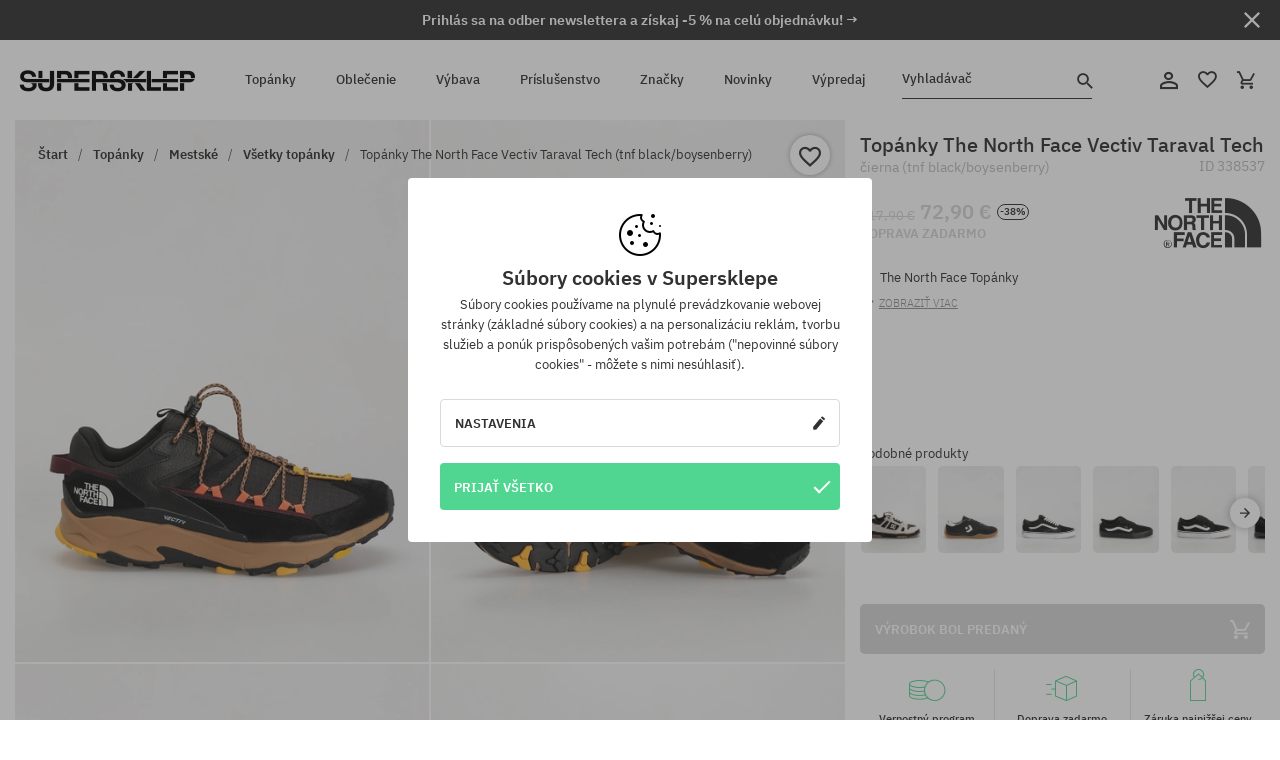

--- FILE ---
content_type: text/html; charset=UTF-8
request_url: https://supersklep.sk/i338537-topanky-the-north-face-vectiv-taraval-tech-tnf-black-boysenberry
body_size: 41347
content:
<!doctype html>
<html lang="sk">
<head>
<script type="text/javascript">(()=>{if(!window.__GCAJP__){window.__GCAJP__=!0;let a="X-SHIELD-AID",o="e6a0652402317505b2128bf86a38ca2c";if("fetch"in window){let s=window.fetch.bind(window);window.fetch=function(t,r){try{var e,n,i;return t instanceof Request?c(t.url||"")?(e=h(r&&"headers"in(r||{})?r.headers:t.headers||void 0,a,o),n=new Request(t,{...r,headers:e}),s(n)):s(t,r):c(String(t))?((i={...r||{}}).headers=h(i.headers,a,o),s(t,i)):s(t,r)}catch(e){try{return s(t,r)}catch(e){return Promise.reject(e)}}}}if("undefined"!=typeof XMLHttpRequest){var t=XMLHttpRequest.prototype;let s=t.open,e=t.send;t.open=function(e,t,r,n,i){try{this.__sameOrigin=c(t)}catch(e){this.__sameOrigin=!1}return s.apply(this,arguments)},t.send=function(){try{this.__sameOrigin&&"function"==typeof this.setRequestHeader&&this.setRequestHeader(a,o)}catch(e){}return e.apply(this,arguments)}}function c(e){try{return new URL(e,location.href).origin===location.origin}catch(e){return!1}}function h(t,r,n){try{if(t instanceof Headers){let e=new Headers(t);return e.set(r,n),e}var e,i;if(Array.isArray(t))return 0<=(i=(e=t.slice()).findIndex(([e])=>String(e).toLowerCase()===r.toLowerCase()))?e[i]=[r,n]:e.push([r,n]),e;if(t&&"object"==typeof t)return{...t,[r]:n}}catch(e){}let s=new Headers;try{s.set(r,n)}catch(e){}return s}}})();</script>
    <title>Topánky The North Face Vectiv Taraval Tech - čierna (tnf black/boysenberry)</title>
    <meta charset="UTF-8">
    <meta name="description" content="Topánky, tričká, šiltovky, mikiny, nohavice a doplnky z kategórií: hip-hop, skateboard, snowboard. Len renomovaní výrobcovia: Vans, Etnies, New Era, Converse, Supra, Nike, DC, Koka, Burton.">
    <meta name="viewport" content="width=device-width, initial-scale=1">   
    <meta http-equiv="X-UA-Compatible" content="IE=edge">
    <link rel="apple-touch-icon" sizes="180x180" href="/xapple-touch-icon.png,qv=rgvDWcAy21.pagespeed.ic.SkMEKyzJh8.webp">
    <link rel="icon" type="image/png" sizes="32x32" href="/xfavicon-32x32.png,qv=rgvDWcAy21.pagespeed.ic.0JZblQFu2M.webp">
    <link rel="icon" type="image/png" sizes="16x16" href="/xfavicon-16x16.png,qv=rgvDWcAy21.pagespeed.ic.4cJGhflSAA.webp">
    <link rel="manifest" href="/site.webmanifest?v=rgvDWcAy21">
    <link rel="mask-icon" href="/safari-pinned-tab.svg?v=rgvDWcAy21" color="#50d691">
    <link rel="shortcut icon" href="/favicon.ico?v=rgvDWcAy21">
    <link rel="preconnect" href="https://static.supersklep.sk">
    <link rel="preconnect" href="https://bloomreach.supersklep.pl">
    <link rel="preconnect" href="https://widgets.trustedshops.com">
    <link rel="preconnect" href="https://script.hotjar.com">
    <link rel="preconnect" href="https://static.hotjar.com">
    <link rel="preconnect" href="https://connect.facebook.net">
    <link rel="preconnect" href="https://www.google.com">
    <link rel="preconnect" href="https://googleads.g.doubleclick.net">
    <link rel="preload" as="style" href="//static.supersklep.sk/theme/s-19/font/ibm-plex-sans/stylesheet.min.css?v=1.60">
    
    <meta name="msapplication-TileColor" content="#50d691">
    <meta name="theme-color" content="#50d691">
        <link href="//static.supersklep.sk/theme/s-19/font/ibm-plex-sans/stylesheet.min.css?v=1.60" rel="stylesheet" type="text/css">
    <link href="//static.supersklep.sk/theme/s-19/css/style-v1.87.min.css" rel="stylesheet" type="text/css">
    <link href="//static.supersklep.sk/theme/s-19/css/consents.min.css?v=1.1" rel="stylesheet" type="text/css">
    <link href="//static.supersklep.sk/theme/s-19/css/swiper-bundle.min.css" rel="stylesheet" type="text/css">
    <link href="//static.supersklep.sk/theme/s-19/css/product.css?v=1.85" rel="stylesheet" type="text/css">
    <link href="//static.supersklep.sk/theme/s-19/css/product-desktop.min.css?v=1.86" media="only screen and (min-width: 1200px)" rel="stylesheet" type="text/css">
    <link href="//static.supersklep.sk/theme/s-19/css/product-mobile.min.css?v=1.90" media="only screen and (max-width: 1199px)" rel="stylesheet" type="text/css">
    <link href="//static.supersklep.sk/theme/s-19/css/notification-box.min.css?v=0.92" rel="stylesheet" type="text/css">
    <style type="text/css">.npp-mask.active .hot-story{display:none!important}</style>
    <link rel="canonical" href="https://supersklep.sk/i338537-topanky-the-north-face-vectiv-taraval-tech-tnf-black-boysenberry">
<meta property="og:url" content="https://supersklep.sk/i338537-topanky-the-north-face-vectiv-taraval-tech-tnf-black-boysenberry">
<meta property="og:image" content="https://static.supersklep.sk/1450210-topanky-the-north-face-vectiv-taraval-tech-tnf-black-boysenberry.jpg?t=fb">
<meta property="og:title" content="Topánky The North Face Vectiv Taraval Tech (tnf black/boysenberry)">
<meta property="og:site_name" content="aSkateboardový a snowboardový obchod so sneakers a streetwear oblečením | SUPERSKLEPSUPERSKLEP sneak | street | skate | snow">
<meta property="og:description" content="">
<meta property="og:type" content="article">    <script>if(!('clsPath'in window))window.clsPath='/';</script>
    <script>if(!('clsv'in window))window.clsv='1.127';</script>
    <script>if(!('clsvv'in window))window.clsvv='68';</script>
    <script>if(!('clsPrivacy'in window))window.clsPrivacy={'url':'https://supersklep.sk/webpage/privacy','urlModal':'https://supersklep.sk/webpage/privacy/modal'};</script>
</head>
<body class="no-touch npp" lang="sk" data-title-alt="Vráťte sa k nám :) | SUPERSKLEP" data-currency="EUR">
        <div style='display:none' id='sbbhscc'></div>
          <script type="text/javascript">
            var sbbvscc='';
            var sbbgscc='';
            function genPid() {return String.fromCharCode(100)+String.fromCharCode(72) ; };
          </script>
        <div id='sbbfrcc' style='position: absolute; top: -10px; left: 30px; font-size:1px'></div>
  <script type="text/javascript">function sbbgc(check_name){var start=document.cookie.indexOf(check_name+"=");var oVal='';var len=start+check_name.length+1;if((!start)&&(document.cookie.substring(0, check_name.length)!=check_name)){oVal='';}else if(start==-1){oVal='';}else{var end=document.cookie.indexOf(';', len);if(end==-1)end=document.cookie.length;var oVal=document.cookie.substring(len, end);};return oVal;}function addmg(inm, ext){var primgobj=document.createElement('IMG');primgobj.src=window.location.protocol+"//"+window.location.hostname+(window.location.port && window.location.port !=80 ? ':'+window.location.port : '')+"/sbbi/?sbbpg="+inm+(ext ? "&"+ext : "");var sbbDiv=document.getElementById('sbbfrcc');sbbDiv.appendChild(primgobj);};function addprid(prid){var oldVal=sbbgc("PRLST");if((oldVal.indexOf(prid)==-1)&&(oldVal.split('/').length < 5)){if(oldVal !=''){oldVal+='/';}document.cookie='PRLST='+oldVal+escape(prid)+';path=/; SameSite=Lax;';}}var sbbeccf=function(){this.sp3="jass";this.sf1=function(vd){return sf2(vd)+32;};var sf2=function(avd){return avd * 12;};this.sf4=function(yavd){return yavd+2;};var strrp=function(str, key, value){if(str.indexOf('&'+key+'=')> -1 || str.indexOf(key+'=')==0){var idx=str.indexOf('&'+key+'=');if(idx==-1)idx=str.indexOf(key+'=');var end=str.indexOf('&', idx+1);var newstr;if(end !=-1)newstr=str.substr(0, idx)+str.substr(end+(idx ? 0 : 1))+'&'+key+'='+value;else newstr=str.substr(0, idx)+'&'+key+'='+value;return newstr;}else return str+'&'+key+'='+value;};var strgt=function(name, text){if(typeof text !='string')return "";var nameEQ=name+"=";var ca=text.split(/[;&]/);for(var i=0;i < ca.length;i++){var c=ca[i];while(c.charAt(0)==' ')c=c.substring(1, c.length);if(c.indexOf(nameEQ)==0)return c.substring(nameEQ.length, c.length);}return "";};this.sfecgs={sbbgh: function(){var domain=document.location.host;if(domain.indexOf('www.')==0)domain=domain.replace('www.', '');return domain;}, f: function(name, value){var fv="";if(window.globalStorage){var host=this.sbbgh();try{if(typeof(value)!="undefined")globalStorage[host][name]=value;else{fv=globalStorage[host][name];if(typeof(fv.toString)!="undefined")fv=fv.toString();}}catch(e){}}return fv;}, name: "sbbrf"};this.sfecls={f: function(name, value){var fv="";try{if(window.localStorage){if(typeof(value)!="undefined")localStorage.setItem(name, value);else{fv=localStorage.getItem(name);if(typeof(fv.toString)!="undefined")fv=fv.toString();}}}catch(e){}return fv;}, name: "sbbrf"};this.sbbcv=function(invl){try{var invalArr=invl.split("-");if(invalArr.length > 1){if(invalArr[0]=="A" || invalArr[0]=="D"){invl=invalArr[1];}else invl="";}if(invl==null || typeof(invl)=="undefined" || invl=="falseImgUT" || invl=="undefined" || invl=="null" || invl !=encodeURI(invl))invl="";if(typeof(invl).toLowerCase()=="string")if(invl.length > 20)if(invl.substr(0, 2)!="h4")invl="";}catch(ex){invl="";}return invl;};this.sbbsv=function(fv){for(var elm in this){if(this[elm].name=="sbbrf"){this[elm].f("altutgv2", fv);}}document.cookie="UTGv2="+fv+';expires=Tue, 14-Jul-26 04:06:37 GMT;path=/; SameSite=Lax;';};this.sbbgv=function(){var valArr=Array();var currVal="";for(var elm in this){if(this[elm].name=="sbbrf"){currVal=this[elm].f("altutgv2");currVal=this.sbbcv(currVal);if(currVal !="")valArr[currVal]=(typeof(valArr[currVal])!="undefined" ? valArr[currVal]+1 : 1);}}var lb=0;var fv="";for(var val in valArr){if(valArr[val] > lb){fv=val;lb=valArr[val]}}if(fv=="")fv=sbbgc("UTGv2");fv=this.sbbcv(fv);if(fv !="")this.sbbsv(fv);else this.sbbsv("D-h47c86f25523e1e85c2c5dad28c2051ca833");return fv;};};function m2vr(m1, m2){var i=0;var rc="";var est="ghijklmnopqrstuvwyz";var rnum;var rpl;var charm1=m1.charAt(i);var charm2=m2.charAt(i);while(charm1 !="" || charm2 !=""){rnum=Math.floor(Math.random()* est.length);rpl=est.substring(rnum, rnum+1);rc+=(charm1=="" ? rpl : charm1)+(charm2=="" ? rpl : charm2);i++;charm1=m1.charAt(i);charm2=m2.charAt(i);}return rc;}function sbbls(prid){try{var eut=sbbgc("UTGv2");window.sbbeccfi=new sbbeccf();window.sbbgs=sbbeccfi.sbbgv();if(eut !=sbbgs && sbbgs !="" && typeof(sbbfcr)=="undefined"){addmg('utMedia', "vii="+m2vr("398dd23bf10d74bba0b670cb5c74a599", sbbgs));}var sbbiframeObj=document.createElement('IFRAME');var dfx=new Date();sbbiframeObj.id='SBBCrossIframe';sbbiframeObj.title='SBBCrossIframe';sbbiframeObj.tabindex='-1';sbbiframeObj.lang='en';sbbiframeObj.style.visibility='hidden';sbbiframeObj.setAttribute('aria-hidden', 'true');sbbiframeObj.style.border='0px';if(document.all){sbbiframeObj.style.position='absolute';sbbiframeObj.style.top='-1px';sbbiframeObj.style.height='1px';sbbiframeObj.style.width='28px';}else{sbbiframeObj.style.height='1px';sbbiframeObj.style.width='0px';}sbbiframeObj.scrolling="NO";sbbiframeObj.src=window.location.protocol+"//"+window.location.hostname+(window.location.port && window.location.port !=80 ? ':'+window.location.port : '')+'/sbbi/?sbbpg=sbbShell&gprid='+prid + '&sbbgs='+sbbgs+'&ddl='+(Math.round(dfx.getTime()/1000)-1768449997)+'';var sbbDiv=document.getElementById('sbbfrcc');sbbDiv.appendChild(sbbiframeObj);}catch(ex){;}}try{var y=unescape(sbbvscc.replace(/^<\!\-\-\s*|\s*\-\->$/g, ''));document.getElementById('sbbhscc').innerHTML=y;var x=unescape(sbbgscc.replace(/^<\!\-\-\s*|\s*\-\->$/g, ''));}catch(e){x='function genPid(){return "jser";}';}try{if(window.gprid==undefined)document.write('<'+'script type="text/javascri'+'pt">'+x+"var gprid=genPid();addprid(gprid);sbbls(gprid);<"+"/script>");}catch(e){addprid("dwer");}</script>
<script data-pagespeed-no-defer>window.dataLayer=window.dataLayer||[];function gtag(){dataLayer.push(arguments)};gtag('consent','default',{'ad_storage':'denied','ad_user_data':'denied','ad_personalization':'denied','analytics_storage':'denied','functionality_storage':'granted','personalization_storage':'denied','security_storage':'granted'});dataLayer.push({'isLoggedIn':'no','userID':'na','userBID':'na','userFrom':'na','userStatus':'na','userRFM':'na','userCountry':'na','ecommerce':{'currencyCode':'EUR','detail':{'products':[{"id":"338537","name":"Buty The North Face Vectiv Taraval Tech (tnf black\/boysenberry)","price":72.9,"brand":"The North Face","category":"Buty \/ Codzienne \/ Miejskie \/ Niskie","bi_category_1":"","bi_category_2":"","dimension6":"STREETWEAR","dimension7":"M","dimension8":"tnf black\/boysenberry","dimension9":"2024-01-11","dimension10":"FA23","rating":0,"sizes":[],"in_stock":false}]}},'pageType':'product','pageLanguage':'sk'});dataLayer.push({"monster_type":"product"});dataLayer.push({"monster_id":"338537"});dataLayer.push({"monster_group_id":"cf3bf9c303e2e3afab7cabdf128d2642"});dataLayer.push({"monster_name":"Topánky The North Face Vectiv Taraval Tech (tnf black/boysenberry)"});dataLayer.push({"monster_product_category":"Všetky topánky"});dataLayer.push({"monster_product_subject":"STREETWEAR"});dataLayer.push({"monster_product_brand":"The North Face"});dataLayer.push({"monster_product_price":"72.90"});dataLayer.push({"monster_product_currency":"EUR"});dataLayer.push({"e__view_item":{"product_id":"338537","product_group_id":"cf3bf9c303e2e3afab7cabdf128d2642","price":"117.90","sale_price":"72.90","total_price":"72.90","total_price_pln":"311.27","brand":"The North Face","subject":["STREETWEAR"],"title":"Top\u00e1nky The North Face Vectiv Taraval Tech (tnf black\/boysenberry)","currency":"EUR","gender":"male","age_group":"adult","category_0":"Top\u00e1nky","category_1":"Mestsk\u00e9","category_2":"V\u0161etky top\u00e1nky"}});</script>

<!-- Google Tag Manager -->
<noscript data-pagespeed-no-defer><iframe src="//www.googletagmanager.com/ns.html?id=GTM-KZTNB39" height="0" width="0" style="display:none;visibility:hidden"></iframe></noscript>
<script data-pagespeed-no-defer>(function(w,d,s,l,i){w[l]=w[l]||[];w[l].push({'gtm.start':new Date().getTime(),event:'gtm.js'});var f=d.getElementsByTagName(s)[0],j=d.createElement(s),dl=l!='dataLayer'?'&l='+l:'';j.async=true;j.src='//www.googletagmanager.com/gtm.js?id='+i+dl;f.parentNode.insertBefore(j,f);})(window,document,'script','dataLayer','GTM-KZTNB39');</script>
<!-- End Google Tag Manager -->

<div class="loader-wrapper" id="pageLoader">
    <div class="preloader-logo-wrapper">
        <img class="preloader-logo" src="//static.supersklep.sk/theme/s-19/img/svg/logo.svg" alt="Topánky The North Face Vectiv Taraval Tech - čierna (tnf black/boysenberry)">
        <img src="//static.supersklep.sk/theme/s-19/img/loader.gif" alt="loading ..">
    </div>
</div>

<div class="container">
    <div class="overlay"></div>
    <div class="modal-overlay"></div>
    <header class="header subpage">
<div class="hot-story alert" data-id="viewBar52"><div class="hot-story-wrapper" style="background-color:#313131"><a href="#newsletter-signup" class="content" style="color:#ffffff"><span class="mobile-show"><strong>Prihlás sa na odber newslettera a získaj -5 % na celú objednávku! →</strong></span>
<span class="mobile-hide"><strong>Prihlás sa na odber newslettera a získaj -5 % na celú objednávku! →</strong></span></a><button type="button" title="Zatvoriť" class="btn btn-close alert-close" style="color:#ffffff"><i class="icon-close"></i></button><div class="hot-story-mask"></div></div></div>        <div class="header-wrapper">
            <div class="header-logo">
                <a class="icon-logo" href="https://supersklep.sk/" title="Topánky The North Face Vectiv Taraval Tech - čierna (tnf black/boysenberry)"></a>
            </div>
            <div class="header-menu">
            
<nav class="header-nav">
    <button type="button" title="Menu" class="btn btn-hamburger js--openAsideMenu"><span class="icon-mobile"></span></button>
    <button type="button" title="Vyhladávač" class="btn btn-loop js--searchProducts"><span class="icon-loop"></span></button>

    <div class="main-menu">
        <ul class="header-ul">
			<li class="li-level1"><a data-num="1" class="menu-link" data-target-id="7451" data-target="#header-panel-category-7451" href="https://supersklep.sk/mestske-a-snowboardove-topanky" title="Topánky">Topánky</a></li>
			<li class="li-level1"><a data-num="2" class="menu-link" data-target-id="7452" data-target="#header-panel-category-7452" href="https://supersklep.sk/mestske-a-snowboardove-oblecenie" title="Oblečenie">Oblečenie</a></li>
			<li class="li-level1"><a data-num="3" class="menu-link" data-target-id="7453" data-target="#header-panel-category-7453" href="https://supersklep.sk/snowboardova-a-skateboardova-vybava" title="Výbava">Výbava</a></li>
			<li class="li-level1"><a data-num="4" class="menu-link" data-target-id="7454" data-target="#header-panel-category-7454" href="https://supersklep.sk/prislusenstvo" title="Príslušenstvo">Príslušenstvo</a></li>
          <li class="li-level1"><a class="menu-link" data-target="#header-panel-brand" href="https://supersklep.sk/catalog/page/brand" title="Značky">Značky</a></li>
			<li class="li-level1"><a class="menu-link" data-target="#header-panel-newests" href="https://supersklep.sk/novinky" title="Novinky">Novinky</a></li>
			<li class="li-level1"><a class="menu-link" data-target="#header-panel-sales" href="https://supersklep.sk/vypredaj" title="Výpredaj">Výpredaj</a></li>
        
        </ul>
    </div>
</nav>

            </div>
            <div class="header-customer-panel">
                <button type="button" class="header-search js--searchProducts">
                    <span class="search-form">Vyhladávač</span>
                    <span class="search-icon"><i class="icon-loop"></i></span>
                </button>
                <div class="customer-panel">
                                            <a href="https://supersklep.sk/account/account" title="Tvoj účet" class="customer-panel-item btn btn-link customer-acc js--loginModal exponea--doObserve"><i class="icon-customer-acc-1"></i></a> 
                                        <a href="https://supersklep.sk/account/wishlist" title="Sledované" class="customer-panel-item btn btn-link customer-fav js--wishlistCount"><i class="icon-heart-1"></i><i class="circle">0</i></a> 
                    <a href="https://supersklep.sk/sale/checkout/basket" title="Tvoj košík" class="customer-panel-item btn btn-link customer-shopping js--openBasket "><i class="icon-basket-1"></i><span class="circle js--basketQuantityTotal">0</span></a>
                </div>          
            </div>
        </div>
        <div class="menu-desktop js--menuPanel" id="menu-desktop"><div class="menu-panel" data-src="7451" id="header-panel-category-7451"></div><div class="menu-panel" data-src="7452" id="header-panel-category-7452"></div><div class="menu-panel" data-src="7453" id="header-panel-category-7453"></div><div class="menu-panel" data-src="7454" id="header-panel-category-7454"></div><div class="menu-panel" id="header-panel-brand" data-src="brand"></div><div class="menu-panel" id="header-panel-newests" data-src="newests"></div><div class="menu-panel" id="header-panel-sales" data-src="sales"></div></div>
        <div class="panel-search-wrapper" id="searchPanel" data-txt-not-found="Neboli nájdené žiadne produkty">
            <div class="panel-search-container">
                <div class="panel-search-header">
                    <div class="search-field">
                        <input name="keywords" class="search-input" value="" autocomplete="off" placeholder="Vyhladávač">
                        <button class="btn btn-reset js--resetForm">vyčistite</button>
                        <span class="btn btn-search"><i class="icon-loop"></i></span>
                    </div>
                    <button title="Zatvoriť" class="btn btn-close js--close"><i class="icon-close"></i></button>
                </div>
                <div class="panel-search-main"></div>
            </div>
        </div>
    </header>

<div class="npp-main" itemtype="http://schema.org/Product" itemscope><div class="npp-mask"><div class="npp-nav"><div style="position: fixed; top: 0; left: 0; width: 100%; overflow: hidden; display: flex; flex-wrap: wrap; justify-content: space-between; align-content: center;"><div class="hot-story alert" data-id="viewBar52"><div class="hot-story-wrapper" style="background-color:#313131"><a href="#newsletter-signup" class="content" style="color:#ffffff"><span class="mobile-show"><strong>Prihlás sa na odber newslettera a získaj -5 % na celú objednávku! →</strong></span>
<span class="mobile-hide"><strong>Prihlás sa na odber newslettera a získaj -5 % na celú objednávku! →</strong></span></a><button type="button" title="Zatvoriť" class="btn btn-close alert-close" style="color:#ffffff"><i class="icon-close"></i></button><div class="hot-story-mask"></div></div></div><a href="https://supersklep.sk/topanky" class="npp-nav-back moveBack" style="position: static; top: auto; left: auto; right: auto; margin: 10px;"><svg xmlns="http://www.w3.org/2000/svg" width="16" height="16" viewBox="0 0 16 16"><path id="ic_arrow_forward_24px" d="M12,4,10.59,5.41,16.17,11H4v2H16.17l-5.58,5.59L12,20l8-8Z" transform="translate(20 20) rotate(180)" fill="#313131"/></svg></a><a href="https://supersklep.sk/sale/checkout/basket" class="npp-nav-cart js--openBasket" style="position: static; top: auto; left: auto; right: auto; margin: 10px;"><svg xmlns="http://www.w3.org/2000/svg" width="20.16" height="20" viewBox="0 0 20.16 20"><path id="ic_add_shopping_cart_24px" d="M7,18a2,2,0,1,0,2,2A2,2,0,0,0,7,18Zm10,0a2,2,0,1,0,2,2A2,2,0,0,0,17,18ZM7.17,14.75l.03-.12L8.1,13h7.45a1.991,1.991,0,0,0,1.75-1.03l3.86-7.01L19.42,4h-.01l-1.1,2-2.76,5H8.53l-.13-.27L6.16,6,5.21,4,4.27,2H1V4H3l3.6,7.59L5.25,14.04A1.933,1.933,0,0,0,5,15a2.006,2.006,0,0,0,2,2H19V15H7.42A.254.254,0,0,1,7.17,14.75Z" transform="translate(-1 -2)" fill="#313131"/></svg></a></div><a rel="nofollow" href="https://supersklep.sk/account/wishlist/toggle/id-338537" title=" Pridať do zoznamu sledovaného tovaru" class="btn btn-wishlist npp-nav-wishlist gtm--btn-wishlist"><i class="icon-heart-1"></i></a><span class="npp-nav-colors js--show-colors"><svg xmlns="http://www.w3.org/2000/svg" width="15" height="15" viewBox="0 0 15 15"><g id="Group_1049" data-name="Group 1049" transform="translate(-180.088 -443.747)">
			  <path id="Path_288" data-name="Path 288" d="M266.152,449.683l2.32-.754a7.5,7.5,0,0,0-7.133-5.182v2.439A5.062,5.062,0,0,1,266.152,449.683Z" transform="translate(-73.75 0)" fill="#e8d925"/>
			  <path id="Path_289" data-name="Path 289" d="M182.527,502.207a5.056,5.056,0,0,1,.247-1.564l-2.32-.754a7.5,7.5,0,0,0,2.726,8.384l1.433-1.973A5.053,5.053,0,0,1,182.527,502.207Z" transform="translate(0 -50.96)" fill="#643082"/>
			  <path id="Path_290" data-name="Path 290" d="M191.194,446.186v-2.439a7.5,7.5,0,0,0-7.133,5.182l2.32.754A5.062,5.062,0,0,1,191.194,446.186Z" transform="translate(-3.606 0)" fill="#e23737"/>
			  <path id="Path_291" data-name="Path 291" d="M218,570.315a5.037,5.037,0,0,1-2.974-.967l-1.433,1.973a7.494,7.494,0,0,0,8.815,0l-1.433-1.973A5.037,5.037,0,0,1,218,570.315Z" transform="translate(-30.408 -114.007)" fill="#535aea"/>
			  <path id="Path_292" data-name="Path 292" d="M297.72,499.889l-2.32.754a5.061,5.061,0,0,1-1.839,5.658l1.433,1.973a7.5,7.5,0,0,0,2.726-8.384Z" transform="translate(-102.999 -50.96)" fill="#5fa035"/>
			</g></svg> Farby (<span class="count"></span>)</span></div><div class="npp-media">    <div class="breadcrumbs js--fixPositionToHeader">
    <div class="breadcrumbs-wrapper">
        <ul class="breadcrumbs-ul" itemscope itemtype="http://schema.org/BreadcrumbList">
            <li class="breadcrumbs-link" itemprop="itemListElement" itemscope itemtype="http://schema.org/ListItem"><a href="https://supersklep.sk/" title="aSkateboardový a snowboardový obchod so sneakers a streetwear oblečením | SUPERSKLEPSUPERSKLEP sneak | street | skate | snow" itemprop="item"><span itemprop="name">Štart</span></a><meta itemprop="position" content="1"/></li>
            <li class="breadcrumbs-link" itemprop="itemListElement" itemscope itemtype="http://schema.org/ListItem">
	<a itemprop="item" href="https://supersklep.sk/mestske-a-snowboardove-topanky" title="Topánky"><span itemprop="name">Topánky</span></a><meta itemprop="position" content="2"/>
	<div class="breadcrumbs-submenu"><ul class="submenu">
		<li class="submenu-link"><a href="https://supersklep.sk/topanky-mestske" title="Mestské">Mestské</a></li>
		<li class="submenu-link"><a href="https://supersklep.sk/snowboardove-topanky" title="Snowboardové">Snowboardové</a></li>
	</ul></div>
</li>
<li class="breadcrumbs-link" itemprop="itemListElement" itemscope itemtype="http://schema.org/ListItem">
	<a itemprop="item" href="https://supersklep.sk/topanky-mestske" title="Mestské"><span itemprop="name">Mestské</span></a><meta itemprop="position" content="3"/>
	<div class="breadcrumbs-submenu"><ul class="submenu">
		<li class="submenu-link"><a href="https://supersklep.sk/topanky" title="Všetky topánky">Všetky topánky</a></li>
		<li class="submenu-link"><a href="https://supersklep.sk/skate-topanky" title="Skate topánky">Skate topánky</a></li>
		<li class="submenu-link"><a href="https://supersklep.sk/sneakers-topanky" title="Sneakers">Sneakers</a></li>
		<li class="submenu-link"><a href="https://supersklep.sk/zimne-topanky" title="Zimné topánky">Zimné topánky</a></li>
		<li class="submenu-link"><a href="https://supersklep.sk/tenisky" title="Tenisky">Tenisky</a></li>
		<li class="submenu-link"><a href="https://supersklep.sk/topanky-mestske-bezecke-topanky" title="Bežecké topánky">Bežecké topánky</a></li>
		<li class="submenu-link"><a href="https://supersklep.sk/detske-topanky" title="Detské topánky">Detské topánky</a></li>
		<li class="submenu-link"><a href="https://supersklep.sk/zabky" title="Žabky ">Žabky </a></li>
		<li class="submenu-link"><a href="https://supersklep.sk/topanky-mestske-zabky" title="Šľapky">Šľapky</a></li>
		<li class="submenu-link"><a href="https://supersklep.sk/catalog/page/products/cid-19918" title="Sandále">Sandále</a></li>
	</ul></div>
</li>
<li class="breadcrumbs-link" itemprop="itemListElement" itemscope itemtype="http://schema.org/ListItem">
	<a itemprop="item" href="https://supersklep.sk/topanky" title="Všetky topánky"><span itemprop="name">Všetky topánky</span></a><meta itemprop="position" content="4"/>
</li>
<li class="breadcrumbs-link" itemprop="itemListElement" itemscope itemtype="http://schema.org/ListItem">
	<a itemprop="item" href="https://supersklep.sk" title="Topánky The North Face Vectiv Taraval Tech (tnf black/boysenberry)"><span itemprop="name">Topánky The North Face Vectiv Taraval Tech (tnf black/boysenberry)</span></a><meta itemprop="position" content="5"/>
</li>
        </ul>
<div><a rel="nofollow" href="/account/wishlist/toggle?id=338537" title=" Pridať do zoznamu sledovaného tovaru" class="btn btn-wishlist gtm--btn-wishlist"><i class="icon-heart-1"></i></a><a href="" title="Topánky The North Face Vectiv Taraval Tech (tnf black/boysenberry)" class="btn btn-share js--share"><i class="icon-share"></i></a></div>
    </div>
    </div>
    <div class="npp-media-images" id="product-gallery"><div class="swiper-container"><div class="swiper-wrapper"><div class="swiper-slide"><a class="gtm--product-image-zoom image first" href="https://static.supersklep.sk/1450210-topanky-the-north-face-vectiv-taraval-tech-tnf-black-boysenberry.jpg?width=1920"><img src="https://static.supersklep.sk/1450210-topanky-the-north-face-vectiv-taraval-tech-tnf-black-boysenberry.jpg?width=960" width="100%" height="100%" alt="Topánky The North Face Vectiv Taraval Tech (tnf black/boysenberry)" fetchPriority="high" srcset="https://static.supersklep.sk/1450210-topanky-the-north-face-vectiv-taraval-tech-tnf-black-boysenberry.jpg?width=960 960w, 
    https://static.supersklep.sk/1450210-topanky-the-north-face-vectiv-taraval-tech-tnf-black-boysenberry.jpg?width=800 800w, 
    https://static.supersklep.sk/1450210-topanky-the-north-face-vectiv-taraval-tech-tnf-black-boysenberry.jpg?width=480 480w,
    https://static.supersklep.sk/1450210-topanky-the-north-face-vectiv-taraval-tech-tnf-black-boysenberry.jpg?width=320 320w" sizes="(max-width: 1199px) 150vw, (min-width: 1200px) 33vw, 100vw"></a></div><div class="swiper-slide"><a class="gtm--product-image-zoom image" href="https://static.supersklep.sk/1450211-topanky-the-north-face-vectiv-taraval-tech-tnf-black-boysenberry.jpg?width=1920"><img src="[data-uri]" alt="Topánky The North Face Vectiv Taraval Tech (tnf black/boysenberry)" class="owl-lazy lazy" width="100%" height="100%" data-src="https://static.supersklep.sk/1450211-topanky-the-north-face-vectiv-taraval-tech-tnf-black-boysenberry.jpg?width=960" data-srcset="https://static.supersklep.sk/1450211-topanky-the-north-face-vectiv-taraval-tech-tnf-black-boysenberry.jpg?width=960 960w, 
    https://static.supersklep.sk/1450211-topanky-the-north-face-vectiv-taraval-tech-tnf-black-boysenberry.jpg?width=800 800w, 
    https://static.supersklep.sk/1450211-topanky-the-north-face-vectiv-taraval-tech-tnf-black-boysenberry.jpg?width=480 480w,
    https://static.supersklep.sk/1450211-topanky-the-north-face-vectiv-taraval-tech-tnf-black-boysenberry.jpg?width=320 320w" data-sizes="(max-width: 1199px) 150vw, (min-width: 1200px) 33vw, 100vw"></a></div><div class="swiper-slide"><a class="gtm--product-image-zoom image" href="https://static.supersklep.sk/1450212-topanky-the-north-face-vectiv-taraval-tech-tnf-black-boysenberry.jpg?width=1920"><img src="[data-uri]" alt="Topánky The North Face Vectiv Taraval Tech (tnf black/boysenberry)" class="owl-lazy lazy" width="100%" height="100%" data-src="https://static.supersklep.sk/1450212-topanky-the-north-face-vectiv-taraval-tech-tnf-black-boysenberry.jpg?width=960" data-srcset="https://static.supersklep.sk/1450212-topanky-the-north-face-vectiv-taraval-tech-tnf-black-boysenberry.jpg?width=960 960w, 
    https://static.supersklep.sk/1450212-topanky-the-north-face-vectiv-taraval-tech-tnf-black-boysenberry.jpg?width=800 800w, 
    https://static.supersklep.sk/1450212-topanky-the-north-face-vectiv-taraval-tech-tnf-black-boysenberry.jpg?width=480 480w,
    https://static.supersklep.sk/1450212-topanky-the-north-face-vectiv-taraval-tech-tnf-black-boysenberry.jpg?width=320 320w" data-sizes="(max-width: 1199px) 150vw, (min-width: 1200px) 33vw, 100vw"></a></div><div class="swiper-slide"><a class="gtm--product-image-zoom image" href="https://static.supersklep.sk/1450213-topanky-the-north-face-vectiv-taraval-tech-tnf-black-boysenberry.jpg?width=1920"><img src="[data-uri]" alt="Topánky The North Face Vectiv Taraval Tech (tnf black/boysenberry)" class="owl-lazy lazy" width="100%" height="100%" data-src="https://static.supersklep.sk/1450213-topanky-the-north-face-vectiv-taraval-tech-tnf-black-boysenberry.jpg?width=960" data-srcset="https://static.supersklep.sk/1450213-topanky-the-north-face-vectiv-taraval-tech-tnf-black-boysenberry.jpg?width=960 960w, 
    https://static.supersklep.sk/1450213-topanky-the-north-face-vectiv-taraval-tech-tnf-black-boysenberry.jpg?width=800 800w, 
    https://static.supersklep.sk/1450213-topanky-the-north-face-vectiv-taraval-tech-tnf-black-boysenberry.jpg?width=480 480w,
    https://static.supersklep.sk/1450213-topanky-the-north-face-vectiv-taraval-tech-tnf-black-boysenberry.jpg?width=320 320w" data-sizes="(max-width: 1199px) 150vw, (min-width: 1200px) 33vw, 100vw"></a></div><div class="swiper-slide"><a class="gtm--product-image-zoom image" href="https://static.supersklep.sk/1450214-topanky-the-north-face-vectiv-taraval-tech-tnf-black-boysenberry.jpg?width=1920"><img src="[data-uri]" alt="Topánky The North Face Vectiv Taraval Tech (tnf black/boysenberry)" class="owl-lazy lazy" width="100%" height="100%" data-src="https://static.supersklep.sk/1450214-topanky-the-north-face-vectiv-taraval-tech-tnf-black-boysenberry.jpg?width=960" data-srcset="https://static.supersklep.sk/1450214-topanky-the-north-face-vectiv-taraval-tech-tnf-black-boysenberry.jpg?width=960 960w, 
    https://static.supersklep.sk/1450214-topanky-the-north-face-vectiv-taraval-tech-tnf-black-boysenberry.jpg?width=800 800w, 
    https://static.supersklep.sk/1450214-topanky-the-north-face-vectiv-taraval-tech-tnf-black-boysenberry.jpg?width=480 480w,
    https://static.supersklep.sk/1450214-topanky-the-north-face-vectiv-taraval-tech-tnf-black-boysenberry.jpg?width=320 320w" data-sizes="(max-width: 1199px) 150vw, (min-width: 1200px) 33vw, 100vw"></a></div><div class="swiper-slide"><a class="gtm--product-image-zoom image" href="https://static.supersklep.sk/1450215-topanky-the-north-face-vectiv-taraval-tech-tnf-black-boysenberry.jpg?width=1920"><img src="[data-uri]" alt="Topánky The North Face Vectiv Taraval Tech (tnf black/boysenberry)" class="owl-lazy lazy" width="100%" height="100%" data-src="https://static.supersklep.sk/1450215-topanky-the-north-face-vectiv-taraval-tech-tnf-black-boysenberry.jpg?width=960" data-srcset="https://static.supersklep.sk/1450215-topanky-the-north-face-vectiv-taraval-tech-tnf-black-boysenberry.jpg?width=960 960w, 
    https://static.supersklep.sk/1450215-topanky-the-north-face-vectiv-taraval-tech-tnf-black-boysenberry.jpg?width=800 800w, 
    https://static.supersklep.sk/1450215-topanky-the-north-face-vectiv-taraval-tech-tnf-black-boysenberry.jpg?width=480 480w,
    https://static.supersklep.sk/1450215-topanky-the-north-face-vectiv-taraval-tech-tnf-black-boysenberry.jpg?width=320 320w" data-sizes="(max-width: 1199px) 150vw, (min-width: 1200px) 33vw, 100vw"></a></div><div class="swiper-slide"><a class="gtm--product-image-zoom image" href="https://static.supersklep.sk/1450216-topanky-the-north-face-vectiv-taraval-tech-tnf-black-boysenberry.jpg?width=1920"><img src="[data-uri]" alt="Topánky The North Face Vectiv Taraval Tech (tnf black/boysenberry)" class="owl-lazy lazy" width="100%" height="100%" data-src="https://static.supersklep.sk/1450216-topanky-the-north-face-vectiv-taraval-tech-tnf-black-boysenberry.jpg?width=960" data-srcset="https://static.supersklep.sk/1450216-topanky-the-north-face-vectiv-taraval-tech-tnf-black-boysenberry.jpg?width=960 960w, 
    https://static.supersklep.sk/1450216-topanky-the-north-face-vectiv-taraval-tech-tnf-black-boysenberry.jpg?width=800 800w, 
    https://static.supersklep.sk/1450216-topanky-the-north-face-vectiv-taraval-tech-tnf-black-boysenberry.jpg?width=480 480w,
    https://static.supersklep.sk/1450216-topanky-the-north-face-vectiv-taraval-tech-tnf-black-boysenberry.jpg?width=320 320w" data-sizes="(max-width: 1199px) 150vw, (min-width: 1200px) 33vw, 100vw"></a></div><div class="swiper-slide"><a class="gtm--product-image-zoom image" href="https://static.supersklep.sk/1450217-topanky-the-north-face-vectiv-taraval-tech-tnf-black-boysenberry.jpg?width=1920"><img src="[data-uri]" alt="Topánky The North Face Vectiv Taraval Tech (tnf black/boysenberry)" class="owl-lazy lazy" width="100%" height="100%" data-src="https://static.supersklep.sk/1450217-topanky-the-north-face-vectiv-taraval-tech-tnf-black-boysenberry.jpg?width=960" data-srcset="https://static.supersklep.sk/1450217-topanky-the-north-face-vectiv-taraval-tech-tnf-black-boysenberry.jpg?width=960 960w, 
    https://static.supersklep.sk/1450217-topanky-the-north-face-vectiv-taraval-tech-tnf-black-boysenberry.jpg?width=800 800w, 
    https://static.supersklep.sk/1450217-topanky-the-north-face-vectiv-taraval-tech-tnf-black-boysenberry.jpg?width=480 480w,
    https://static.supersklep.sk/1450217-topanky-the-north-face-vectiv-taraval-tech-tnf-black-boysenberry.jpg?width=320 320w" data-sizes="(max-width: 1199px) 150vw, (min-width: 1200px) 33vw, 100vw"></a></div><div class="swiper-slide"><a class="gtm--product-image-zoom image" href="https://static.supersklep.sk/1450218-topanky-the-north-face-vectiv-taraval-tech-tnf-black-boysenberry.jpg?width=1920"><img src="[data-uri]" alt="Topánky The North Face Vectiv Taraval Tech (tnf black/boysenberry)" class="owl-lazy lazy" width="100%" height="100%" data-src="https://static.supersklep.sk/1450218-topanky-the-north-face-vectiv-taraval-tech-tnf-black-boysenberry.jpg?width=960" data-srcset="https://static.supersklep.sk/1450218-topanky-the-north-face-vectiv-taraval-tech-tnf-black-boysenberry.jpg?width=960 960w, 
    https://static.supersklep.sk/1450218-topanky-the-north-face-vectiv-taraval-tech-tnf-black-boysenberry.jpg?width=800 800w, 
    https://static.supersklep.sk/1450218-topanky-the-north-face-vectiv-taraval-tech-tnf-black-boysenberry.jpg?width=480 480w,
    https://static.supersklep.sk/1450218-topanky-the-north-face-vectiv-taraval-tech-tnf-black-boysenberry.jpg?width=320 320w" data-sizes="(max-width: 1199px) 150vw, (min-width: 1200px) 33vw, 100vw"></a></div><div class="swiper-slide"><a class="gtm--product-image-zoom image" href="https://static.supersklep.sk/1450219-topanky-the-north-face-vectiv-taraval-tech-tnf-black-boysenberry.jpg?width=1920"><img src="[data-uri]" alt="Topánky The North Face Vectiv Taraval Tech (tnf black/boysenberry)" class="owl-lazy lazy" width="100%" height="100%" data-src="https://static.supersklep.sk/1450219-topanky-the-north-face-vectiv-taraval-tech-tnf-black-boysenberry.jpg?width=960" data-srcset="https://static.supersklep.sk/1450219-topanky-the-north-face-vectiv-taraval-tech-tnf-black-boysenberry.jpg?width=960 960w, 
    https://static.supersklep.sk/1450219-topanky-the-north-face-vectiv-taraval-tech-tnf-black-boysenberry.jpg?width=800 800w, 
    https://static.supersklep.sk/1450219-topanky-the-north-face-vectiv-taraval-tech-tnf-black-boysenberry.jpg?width=480 480w,
    https://static.supersklep.sk/1450219-topanky-the-north-face-vectiv-taraval-tech-tnf-black-boysenberry.jpg?width=320 320w" data-sizes="(max-width: 1199px) 150vw, (min-width: 1200px) 33vw, 100vw"></a></div><div class="swiper-slide"><a class="gtm--product-image-zoom image" href="https://static.supersklep.sk/1450220-topanky-the-north-face-vectiv-taraval-tech-tnf-black-boysenberry.jpg?width=1920"><img src="[data-uri]" alt="Topánky The North Face Vectiv Taraval Tech (tnf black/boysenberry)" class="owl-lazy lazy" width="100%" height="100%" data-src="https://static.supersklep.sk/1450220-topanky-the-north-face-vectiv-taraval-tech-tnf-black-boysenberry.jpg?width=960" data-srcset="https://static.supersklep.sk/1450220-topanky-the-north-face-vectiv-taraval-tech-tnf-black-boysenberry.jpg?width=960 960w, 
    https://static.supersklep.sk/1450220-topanky-the-north-face-vectiv-taraval-tech-tnf-black-boysenberry.jpg?width=800 800w, 
    https://static.supersklep.sk/1450220-topanky-the-north-face-vectiv-taraval-tech-tnf-black-boysenberry.jpg?width=480 480w,
    https://static.supersklep.sk/1450220-topanky-the-north-face-vectiv-taraval-tech-tnf-black-boysenberry.jpg?width=320 320w" data-sizes="(max-width: 1199px) 150vw, (min-width: 1200px) 33vw, 100vw"></a></div><div class="swiper-slide"><a class="gtm--product-image-zoom image" href="https://static.supersklep.sk/1450221-topanky-the-north-face-vectiv-taraval-tech-tnf-black-boysenberry.jpg?width=1920"><img src="[data-uri]" alt="Topánky The North Face Vectiv Taraval Tech (tnf black/boysenberry)" class="owl-lazy lazy" width="100%" height="100%" data-src="https://static.supersklep.sk/1450221-topanky-the-north-face-vectiv-taraval-tech-tnf-black-boysenberry.jpg?width=960" data-srcset="https://static.supersklep.sk/1450221-topanky-the-north-face-vectiv-taraval-tech-tnf-black-boysenberry.jpg?width=960 960w, 
    https://static.supersklep.sk/1450221-topanky-the-north-face-vectiv-taraval-tech-tnf-black-boysenberry.jpg?width=800 800w, 
    https://static.supersklep.sk/1450221-topanky-the-north-face-vectiv-taraval-tech-tnf-black-boysenberry.jpg?width=480 480w,
    https://static.supersklep.sk/1450221-topanky-the-north-face-vectiv-taraval-tech-tnf-black-boysenberry.jpg?width=320 320w" data-sizes="(max-width: 1199px) 150vw, (min-width: 1200px) 33vw, 100vw"></a></div><div class="swiper-slide"><a class="gtm--product-image-zoom image" href="https://static.supersklep.sk/1450222-topanky-the-north-face-vectiv-taraval-tech-tnf-black-boysenberry.jpg?width=1920"><img src="[data-uri]" alt="Topánky The North Face Vectiv Taraval Tech (tnf black/boysenberry)" class="owl-lazy lazy" width="100%" height="100%" data-src="https://static.supersklep.sk/1450222-topanky-the-north-face-vectiv-taraval-tech-tnf-black-boysenberry.jpg?width=960" data-srcset="https://static.supersklep.sk/1450222-topanky-the-north-face-vectiv-taraval-tech-tnf-black-boysenberry.jpg?width=960 960w, 
    https://static.supersklep.sk/1450222-topanky-the-north-face-vectiv-taraval-tech-tnf-black-boysenberry.jpg?width=800 800w, 
    https://static.supersklep.sk/1450222-topanky-the-north-face-vectiv-taraval-tech-tnf-black-boysenberry.jpg?width=480 480w,
    https://static.supersklep.sk/1450222-topanky-the-north-face-vectiv-taraval-tech-tnf-black-boysenberry.jpg?width=320 320w" data-sizes="(max-width: 1199px) 150vw, (min-width: 1200px) 33vw, 100vw"></a></div></div><div class="swiper-pagination"></div></div><div id="preview-image"></div></div></div><div class="npp-sidebar"><div class="npp-sidebar-content js--fixPositionToHeader"><div class="npp-overlay-inside"></div><div class="npp-sidebar-content-top"><span id="dragMeUp"></span><span id="dragMeDown"></span><h1 class="product-title force-select">Topánky The North Face Vectiv Taraval Tech <small>čierna (tnf black/boysenberry)</small></h1><p class="product-id" data-clipboard-action="copy" data-clipboard-target=".id">ID <span class="id">338537</span></p><div class="npp-flex-line product-price-box"><div><div class="npp-flex-line product-price"><p class="prev-price t-disabled">117,90 €</p><p class="current-price t-disabled">72,90 €</p><span class="price-discount">-38%</span></div><div class="shipping-notify"><p class="delivery-price t-disabled">DOPRAVA ZADARMO</p></div></div><a href="https://supersklep.sk/the-north-face" title="The North Face" class="npp-brand gtm--pn" data-pn-id="39125" data-pn-name="productpage logo" data-pn-creative="The North Face" data-pn-position="1"><i class="logo-the-north-face"></i></a></div><div class="product-description"><ul class="product-introduction" style="overflow:hidden;"><li>The North Face Topánky</li><li>
Materiál topánok: semiš, textilný, umelá koža</li></ul><button type="button" class="btn-more-info js--scrollTo js--showTab" data-scroll-to="#productNavigation" data-target="#product-description"><i class="icon-mark-down" style="font-size: 9px; margin-right: 5px;"></i>Zobraziť viac</button></div></div><div class="npp-sidebar-content-bottom"><div class="swiper-container product-similar" data-count="15"><span class="swiper-title">Podobné produkty</span><div class="swiper-wrapper"><div class="swiper-slide"><a class="item js--previewSimilarProduct" href="https://supersklep.sk/i365617-topanky-dc-stag-off-white" title="Topánky DC Stag (off white)" data-view-image="https://static.supersklep.sk/1581166-topanky-dc-stag-off-white.jpg?width=1920"><img src="https://static.supersklep.sk/1581166-topanky-dc-stag-off-white.jpg?width=320" alt="Topánky DC Stag (off white)"></a></div><div class="swiper-slide"><a class="item js--previewSimilarProduct" href="https://supersklep.sk/i350194-topanky-converse-run-star-trainer-black-egret-honey" title="Topánky Converse Run Star Trainer (black/egret/honey)" data-view-image="https://static.supersklep.sk/1509317-topanky-converse-run-star-trainer-black-egret-honey.jpg?width=1920"><img src="https://static.supersklep.sk/1509317-topanky-converse-run-star-trainer-black-egret-honey.jpg?width=320" alt="Topánky Converse Run Star Trainer (black/egret/honey)"></a></div><div class="swiper-slide"><a class="item js--previewSimilarProduct" href="https://supersklep.sk/i185399-topanky-vans-old-skool-black-white" title="Topánky Vans Old Skool (black/white)" data-view-image="https://static.supersklep.sk/1410937-topanky-vans-old-skool-black-white.jpg?width=1920"><img src="https://static.supersklep.sk/1410937-topanky-vans-old-skool-black-white.jpg?width=320" alt="Topánky Vans Old Skool (black/white)"></a></div><div class="swiper-slide"><a class="item js--previewSimilarProduct" href="https://supersklep.sk/i338007-topanky-vans-chukka-low-sidestripe-black-black-white" title="Topánky Vans Chukka Low Sidestripe (black/black/white)" data-view-image="https://static.supersklep.sk/1447677-topanky-vans-chukka-low-sidestripe-black-black-white.jpg?width=1920"><img src="https://static.supersklep.sk/1447677-topanky-vans-chukka-low-sidestripe-black-black-white.jpg?width=320" alt="Topánky Vans Chukka Low Sidestripe (black/black/white)"></a></div><div class="swiper-slide"><a class="item js--previewSimilarProduct" href="https://supersklep.sk/i338549-topanky-vans-chukka-low-sidestripe-black-white" title="Topánky Vans Chukka Low Sidestripe (black/white)" data-view-image="https://static.supersklep.sk/1450292-topanky-vans-chukka-low-sidestripe-black-white.jpg?width=1920"><img src="https://static.supersklep.sk/1450292-topanky-vans-chukka-low-sidestripe-black-white.jpg?width=320" alt="Topánky Vans Chukka Low Sidestripe (black/white)"></a></div><div class="swiper-slide"><a class="item js--previewSimilarProduct" href="https://supersklep.sk/i365614-topanky-dc-stag-wnt-black-grey-red" title="Topánky DC Stag Wnt (black/grey/red)" data-view-image="https://static.supersklep.sk/1581125-topanky-dc-stag-wnt-black-grey-red.jpg?width=1920"><img src="https://static.supersklep.sk/1581125-topanky-dc-stag-wnt-black-grey-red.jpg?width=320" alt="Topánky DC Stag Wnt (black/grey/red)"></a></div><div class="swiper-slide"><a class="item js--previewSimilarProduct" href="https://supersklep.sk/i365616-topanky-dc-stag-brown-brown-brown" title="Topánky DC Stag (brown/brown/brown)" data-view-image="https://static.supersklep.sk/1581146-topanky-dc-stag-brown-brown-brown.jpg?width=1920"><img src="https://static.supersklep.sk/1581146-topanky-dc-stag-brown-brown-brown.jpg?width=320" alt="Topánky DC Stag (brown/brown/brown)"></a></div><div class="swiper-slide"><a class="item js--previewSimilarProduct" href="https://supersklep.sk/i362740-topanky-merrell-speed-strike-2-trek-triple-black" title="Topánky Merrell Speed Strike 2 Trek (triple black)" data-view-image="https://static.supersklep.sk/1569987-topanky-merrell-speed-strike-2-trek-triple-black.jpg?width=1920"><img src="https://static.supersklep.sk/1569987-topanky-merrell-speed-strike-2-trek-triple-black.jpg?width=320" alt="Topánky Merrell Speed Strike 2 Trek (triple black)"></a></div><div class="swiper-slide"><a class="item js--previewSimilarProduct" href="https://supersklep.sk/i362812-topanky-vans-skate-old-skool-blue-denim" title="Topánky Vans Skate Old Skool (blue denim)" data-view-image="https://static.supersklep.sk/1570406-topanky-vans-skate-old-skool-blue-denim.jpg?width=1920"><img src="https://static.supersklep.sk/1570406-topanky-vans-skate-old-skool-blue-denim.jpg?width=320" alt="Topánky Vans Skate Old Skool (blue denim)"></a></div><div class="swiper-slide"><a class="item js--previewSimilarProduct" href="https://supersklep.sk/i360334-topanky-vans-cruze-3-0-black-drizzle-true-white" title="Topánky Vans Cruze 3.0 (black/drizzle/true white)" data-view-image="https://static.supersklep.sk/1559554-topanky-vans-cruze-3-0-black-drizzle-true-white.jpg?width=1920"><img src="https://static.supersklep.sk/1559554-topanky-vans-cruze-3-0-black-drizzle-true-white.jpg?width=320" alt="Topánky Vans Cruze 3.0 (black/drizzle/true white)"></a></div><div class="swiper-slide"><a class="item js--previewSimilarProduct" href="https://supersklep.sk/i359271-topanky-adidas-busenitz-cblack-betsca-ftwwht" title="Topánky adidas Busenitz (cblack/betsca/ftwwht)" data-view-image="https://static.supersklep.sk/1555697-topanky-adidas-busenitz-cblack-betsca-ftwwht.jpg?width=1920"><img src="https://static.supersklep.sk/1555697-topanky-adidas-busenitz-cblack-betsca-ftwwht.jpg?width=320" alt="Topánky adidas Busenitz (cblack/betsca/ftwwht)"></a></div><div class="swiper-slide"><a class="item js--previewSimilarProduct" href="https://supersklep.sk/i344265-topanky-vans-bmx-old-skool-black-white-grey" title="Topánky Vans Bmx Old Skool (black/white/grey)" data-view-image="https://static.supersklep.sk/1481980-topanky-vans-bmx-old-skool-black-white-grey.jpg?width=1920"><img src="https://static.supersklep.sk/1481980-topanky-vans-bmx-old-skool-black-white-grey.jpg?width=320" alt="Topánky Vans Bmx Old Skool (black/white/grey)"></a></div><div class="swiper-slide"><a class="item js--previewSimilarProduct" href="https://supersklep.sk/i350193-topanky-converse-run-star-trainer-egret-black-honey" title="Topánky Converse Run Star Trainer (egret/black/honey)" data-view-image="https://static.supersklep.sk/1509306-topanky-converse-run-star-trainer-egret-black-honey.jpg?width=1920"><img src="https://static.supersklep.sk/1509306-topanky-converse-run-star-trainer-egret-black-honey.jpg?width=320" alt="Topánky Converse Run Star Trainer (egret/black/honey)"></a></div><div class="swiper-slide"><a class="item js--previewSimilarProduct" href="https://supersklep.sk/i358591-topanky-vans-old-skool-mono-pop-black-black" title="Topánky Vans Old Skool (mono pop black/black)" data-view-image="https://static.supersklep.sk/1551373-topanky-vans-old-skool-mono-pop-black-black.jpg?width=1920"><img src="https://static.supersklep.sk/1551373-topanky-vans-old-skool-mono-pop-black-black.jpg?width=320" alt="Topánky Vans Old Skool (mono pop black/black)"></a></div><div class="swiper-slide"><a class="item js--previewSimilarProduct" href="https://supersklep.sk/i353602-topanky-vans-cruze-3-0-black-black" title="Topánky Vans Cruze 3.0 (black/black)" data-view-image="https://static.supersklep.sk/1527980-topanky-vans-cruze-3-0-black-black.jpg?width=1920"><img src="https://static.supersklep.sk/1527980-topanky-vans-cruze-3-0-black-black.jpg?width=320" alt="Topánky Vans Cruze 3.0 (black/black)"></a></div></div><div class="swiper-btn-next"><svg xmlns="http://www.w3.org/2000/svg" width="10" height="10" viewBox="0 0 10 10">
	<path id="ic_arrow_forward_24px" d="M9,4l-.881.881,3.488,3.494H4v1.25h7.606L8.119,13.119,9,14l5-5Z" transform="translate(-4 -4)" fill="#313131"/>
  </svg> 
  </div><div class="swiper-btn-prev"><svg xmlns="http://www.w3.org/2000/svg" width="10" height="10" viewBox="0 0 10 10">
  <path id="ic_arrow_forward_24px" d="M9,4l.881.881L6.394,8.375H14v1.25H6.394l3.488,3.494L9,14,4,9Z" transform="translate(-4 -4)" fill="#313131"/>
</svg>  
</div><div class="swiper-scrollbar"></div></div><div class="npp-form"><div class="btn btn-flex btn-sold"><span class="text">Výrobok bol predaný</span><i class="icon-basket-1"></i></div></div>        <div class="profits-mini">
            <ul class="ul-profits">
                <li class="li-profit">
                        <a href="/superclub" title="Vernostný program SuperClub" class="gtm--pn" data-pn-id="201" data-pn-name="productpage micro benefits" data-pn-creative="superclub" data-pn-position="1">
                        <i class="icon-superclub"></i>
                        <h4 class="profit-header">Vernostný program SuperClub</h4>
                    </a>
                    </li>
                <li class="li-profit">
                    <a href="/doprava-dodavky-dodacia-lehota" title="Doprava zadarmo od 70,30 €" class="gtm--pn" data-pn-id="202" data-pn-name="productpage micro benefits" data-pn-creative="shipping" data-pn-position="2">
                        <i class="icon-purchase"></i>
                        <h4 class="profit-header">Doprava zadarmo</h4>
                    </a>
                </li>
                <li class="li-profit">
                    <a href="/zaruka-najnizsej-ceny" title="Záruka najnižšej ceny" class="gtm--pn" data-pn-id="203" data-pn-name=" productpage micro benefits" data-pn-creative="warranty" data-pn-position="3">
                        <i class="icon-warranty"></i>
                        <h4 class="profit-header">Záruka najnižšej ceny</h4>
                    </a>
                </li>
            </ul>
        </div>
        </div></div></div><div class="npp-overlay"></div><div class="npp-description"><div class="npp-description-content"><div class="swiper-container product-similar" data-count="15"><span class="swiper-title">Podobné produkty</span><div class="swiper-wrapper"><div class="swiper-slide"><a class="item js--previewSimilarProduct" href="https://supersklep.sk/i365617-topanky-dc-stag-off-white" title="Topánky DC Stag (off white)" data-view-image="https://static.supersklep.sk/1581166-topanky-dc-stag-off-white.jpg?width=1920"><img src="https://static.supersklep.sk/1581166-topanky-dc-stag-off-white.jpg?width=320" alt="Topánky DC Stag (off white)"></a></div><div class="swiper-slide"><a class="item js--previewSimilarProduct" href="https://supersklep.sk/i350194-topanky-converse-run-star-trainer-black-egret-honey" title="Topánky Converse Run Star Trainer (black/egret/honey)" data-view-image="https://static.supersklep.sk/1509317-topanky-converse-run-star-trainer-black-egret-honey.jpg?width=1920"><img src="https://static.supersklep.sk/1509317-topanky-converse-run-star-trainer-black-egret-honey.jpg?width=320" alt="Topánky Converse Run Star Trainer (black/egret/honey)"></a></div><div class="swiper-slide"><a class="item js--previewSimilarProduct" href="https://supersklep.sk/i185399-topanky-vans-old-skool-black-white" title="Topánky Vans Old Skool (black/white)" data-view-image="https://static.supersklep.sk/1410937-topanky-vans-old-skool-black-white.jpg?width=1920"><img src="https://static.supersklep.sk/1410937-topanky-vans-old-skool-black-white.jpg?width=320" alt="Topánky Vans Old Skool (black/white)"></a></div><div class="swiper-slide"><a class="item js--previewSimilarProduct" href="https://supersklep.sk/i338007-topanky-vans-chukka-low-sidestripe-black-black-white" title="Topánky Vans Chukka Low Sidestripe (black/black/white)" data-view-image="https://static.supersklep.sk/1447677-topanky-vans-chukka-low-sidestripe-black-black-white.jpg?width=1920"><img src="https://static.supersklep.sk/1447677-topanky-vans-chukka-low-sidestripe-black-black-white.jpg?width=320" alt="Topánky Vans Chukka Low Sidestripe (black/black/white)"></a></div><div class="swiper-slide"><a class="item js--previewSimilarProduct" href="https://supersklep.sk/i338549-topanky-vans-chukka-low-sidestripe-black-white" title="Topánky Vans Chukka Low Sidestripe (black/white)" data-view-image="https://static.supersklep.sk/1450292-topanky-vans-chukka-low-sidestripe-black-white.jpg?width=1920"><img src="https://static.supersklep.sk/1450292-topanky-vans-chukka-low-sidestripe-black-white.jpg?width=320" alt="Topánky Vans Chukka Low Sidestripe (black/white)"></a></div><div class="swiper-slide"><a class="item js--previewSimilarProduct" href="https://supersklep.sk/i365614-topanky-dc-stag-wnt-black-grey-red" title="Topánky DC Stag Wnt (black/grey/red)" data-view-image="https://static.supersklep.sk/1581125-topanky-dc-stag-wnt-black-grey-red.jpg?width=1920"><img src="https://static.supersklep.sk/1581125-topanky-dc-stag-wnt-black-grey-red.jpg?width=320" alt="Topánky DC Stag Wnt (black/grey/red)"></a></div><div class="swiper-slide"><a class="item js--previewSimilarProduct" href="https://supersklep.sk/i365616-topanky-dc-stag-brown-brown-brown" title="Topánky DC Stag (brown/brown/brown)" data-view-image="https://static.supersklep.sk/1581146-topanky-dc-stag-brown-brown-brown.jpg?width=1920"><img src="https://static.supersklep.sk/1581146-topanky-dc-stag-brown-brown-brown.jpg?width=320" alt="Topánky DC Stag (brown/brown/brown)"></a></div><div class="swiper-slide"><a class="item js--previewSimilarProduct" href="https://supersklep.sk/i362740-topanky-merrell-speed-strike-2-trek-triple-black" title="Topánky Merrell Speed Strike 2 Trek (triple black)" data-view-image="https://static.supersklep.sk/1569987-topanky-merrell-speed-strike-2-trek-triple-black.jpg?width=1920"><img src="https://static.supersklep.sk/1569987-topanky-merrell-speed-strike-2-trek-triple-black.jpg?width=320" alt="Topánky Merrell Speed Strike 2 Trek (triple black)"></a></div><div class="swiper-slide"><a class="item js--previewSimilarProduct" href="https://supersklep.sk/i362812-topanky-vans-skate-old-skool-blue-denim" title="Topánky Vans Skate Old Skool (blue denim)" data-view-image="https://static.supersklep.sk/1570406-topanky-vans-skate-old-skool-blue-denim.jpg?width=1920"><img src="https://static.supersklep.sk/1570406-topanky-vans-skate-old-skool-blue-denim.jpg?width=320" alt="Topánky Vans Skate Old Skool (blue denim)"></a></div><div class="swiper-slide"><a class="item js--previewSimilarProduct" href="https://supersklep.sk/i360334-topanky-vans-cruze-3-0-black-drizzle-true-white" title="Topánky Vans Cruze 3.0 (black/drizzle/true white)" data-view-image="https://static.supersklep.sk/1559554-topanky-vans-cruze-3-0-black-drizzle-true-white.jpg?width=1920"><img src="https://static.supersklep.sk/1559554-topanky-vans-cruze-3-0-black-drizzle-true-white.jpg?width=320" alt="Topánky Vans Cruze 3.0 (black/drizzle/true white)"></a></div><div class="swiper-slide"><a class="item js--previewSimilarProduct" href="https://supersklep.sk/i359271-topanky-adidas-busenitz-cblack-betsca-ftwwht" title="Topánky adidas Busenitz (cblack/betsca/ftwwht)" data-view-image="https://static.supersklep.sk/1555697-topanky-adidas-busenitz-cblack-betsca-ftwwht.jpg?width=1920"><img src="https://static.supersklep.sk/1555697-topanky-adidas-busenitz-cblack-betsca-ftwwht.jpg?width=320" alt="Topánky adidas Busenitz (cblack/betsca/ftwwht)"></a></div><div class="swiper-slide"><a class="item js--previewSimilarProduct" href="https://supersklep.sk/i344265-topanky-vans-bmx-old-skool-black-white-grey" title="Topánky Vans Bmx Old Skool (black/white/grey)" data-view-image="https://static.supersklep.sk/1481980-topanky-vans-bmx-old-skool-black-white-grey.jpg?width=1920"><img src="https://static.supersklep.sk/1481980-topanky-vans-bmx-old-skool-black-white-grey.jpg?width=320" alt="Topánky Vans Bmx Old Skool (black/white/grey)"></a></div><div class="swiper-slide"><a class="item js--previewSimilarProduct" href="https://supersklep.sk/i350193-topanky-converse-run-star-trainer-egret-black-honey" title="Topánky Converse Run Star Trainer (egret/black/honey)" data-view-image="https://static.supersklep.sk/1509306-topanky-converse-run-star-trainer-egret-black-honey.jpg?width=1920"><img src="https://static.supersklep.sk/1509306-topanky-converse-run-star-trainer-egret-black-honey.jpg?width=320" alt="Topánky Converse Run Star Trainer (egret/black/honey)"></a></div><div class="swiper-slide"><a class="item js--previewSimilarProduct" href="https://supersklep.sk/i358591-topanky-vans-old-skool-mono-pop-black-black" title="Topánky Vans Old Skool (mono pop black/black)" data-view-image="https://static.supersklep.sk/1551373-topanky-vans-old-skool-mono-pop-black-black.jpg?width=1920"><img src="https://static.supersklep.sk/1551373-topanky-vans-old-skool-mono-pop-black-black.jpg?width=320" alt="Topánky Vans Old Skool (mono pop black/black)"></a></div><div class="swiper-slide"><a class="item js--previewSimilarProduct" href="https://supersklep.sk/i353602-topanky-vans-cruze-3-0-black-black" title="Topánky Vans Cruze 3.0 (black/black)" data-view-image="https://static.supersklep.sk/1527980-topanky-vans-cruze-3-0-black-black.jpg?width=1920"><img src="https://static.supersklep.sk/1527980-topanky-vans-cruze-3-0-black-black.jpg?width=320" alt="Topánky Vans Cruze 3.0 (black/black)"></a></div></div><div class="swiper-btn-next"><svg xmlns="http://www.w3.org/2000/svg" width="10" height="10" viewBox="0 0 10 10">
	<path id="ic_arrow_forward_24px" d="M9,4l-.881.881,3.488,3.494H4v1.25h7.606L8.119,13.119,9,14l5-5Z" transform="translate(-4 -4)" fill="#313131"/>
  </svg> 
  </div><div class="swiper-btn-prev"><svg xmlns="http://www.w3.org/2000/svg" width="10" height="10" viewBox="0 0 10 10">
  <path id="ic_arrow_forward_24px" d="M9,4l.881.881L6.394,8.375H14v1.25H6.394l3.488,3.494L9,14,4,9Z" transform="translate(-4 -4)" fill="#313131"/>
</svg>  
</div><div class="swiper-scrollbar"></div></div>        <div class="profits-mini">
            <ul class="ul-profits">
                <li class="li-profit">
                        <a href="/superclub" title="Vernostný program SuperClub" class="gtm--pn gtm--co" data-pn-id="201" data-pn-name="productpage micro benefits" data-pn-creative="superclub" data-pn-position="1">
                        <i class="icon-superclub"></i>
                        <h4 class="profit-header">Vernostný program SuperClub</h4>
                    </a>
                    </li>
                <li class="li-profit">
                    <a href="/doprava-dodavky-dodacia-lehota" title="Doprava zadarmo od 70,30 €" class="gtm--pn gtm--co" data-pn-id="202" data-pn-name="productpage micro benefits" data-pn-creative="shipping" data-pn-position="2">
                        <i class="icon-purchase"></i>
                        <h4 class="profit-header">Doprava zadarmo</h4>
                    </a>
                </li>
                <li class="li-profit">
                    <a href="/zaruka-najnizsej-ceny" title="Záruka najnižšej ceny" class="gtm--pn gtm--co" data-pn-id="203" data-pn-name=" productpage micro benefits" data-pn-creative="warranty" data-pn-position="3">
                        <i class="icon-warranty"></i>
                        <h4 class="profit-header">Záruka najnižšej ceny</h4>
                    </a>
                </li>
            </ul>
        </div>
        <div class="product-information-wrapper" id="productNavigation">
	<nav class="tab-navigation mobile-hide"><ul>
		<li><a class="gtm--product-tab active" href="#product-description" title="Popis">Popis</a></li>		<li><a class="gtm--product-tab" href="#product-delivery" title="Doprava a platba">Doprava a platba</a></li>		<li><a class="gtm--product-tab" href="#product-terms" title="REKLAMÁCIA A VRÁTENIE TOVARU">REKLAMÁCIA A VRÁTENIE TOVARU</a></li>		<li><a class="gtm--product-tab" href="#product-details" title="Údaje o výrobku">Údaje o výrobku</a></li>	</ul></nav>
	<div class="product-information">
<div class="tab-wrapper active" id="product-description">
	<button type="button" class="gtm--product-tab tab-mobile-nav mobile-show">Popis<i class="icon-mark"></i></button>
	<div class="tab-content">
		<div class="tab-content-column">
			<h2 class="tab-title"><i class="icon-info-description"></i>Podrobné informácie - Topánky The North Face Vectiv Taraval Tech - čierna (tnf black/boysenberry)</h2>
			<ul class="list"><li>The North Face Topánky</li><li>
Materiál topánok: semiš, textilný, umelá koža</li><li>
Štýl topánok: nízke</li><li>
Farba: čierna</li><li>
Zateplenie: nie</li><li>Kód výrobcu NF0A7W4SKIL1</li><li>ID <span class="id">338537</span></li></ul>
		</div>
		<div class="tab-content-column">
<div class="product-filter"><h4 class="tab-title">Materiál topánok</h4><ul class="product-filter-options"><li><strong class="product-filter-option">umelá koža</strong><p class="filter-description">Syntetick&aacute; koža je umel&yacute; materi&aacute;l nahradzuj&uacute;ci prav&uacute; kožu.</p><span class="product-filter-image"><img src="/media/catalog/filter/20-material-skóra-eko.png" alt="umelá koža" style="width:64px;"></span></li><li><strong class="product-filter-option">textilný</strong><p class="filter-description">Textiln&yacute; materi&aacute;l je priedu&scaron;n&yacute; a okrem toho pevn&yacute; a odoln&yacute; proti zl&eacute;mu počasiu.</p><span class="product-filter-image"><img src="[data-uri]" alt="textilný" style="width:70px;"></span></li><li><strong class="product-filter-option">semiš</strong><p class="filter-description">Semi&scaron; je vyčinen&aacute; a zbr&uacute;sen&aacute; koža. Charakteristick&yacute; je mlatov&yacute; povrch a odolnosť proti popraskaniu.</p><span class="product-filter-image"><img src="[data-uri]" alt="semiš" style="width:59px;"></span></li></ul></div>		</div>
	</div>
</div>
<div class="tab-wrapper" id="product-delivery">
	<button type="button" class="gtm--product-tab tab-mobile-nav mobile-show">Doprava a platba<i class="icon-mark"></i></button>
	<div class="tab-content"><div class="tab-content-column product-delivery">
	<h4 class="tab-title"><i class="icon-info-shipping"></i>Ponúkaný spôsob dopravy</h4>	<ul class="list-clean">
		<li>
			<strong class="t-bold">Kuriérska služba GLS</strong><br><span>Balík bude doručený prostredníctvom kuriérskej spoločnosti GLS.</span><br><span>Náklady na dopravu <b class="shipping-module-32">0</b> €</span> 
		</li>
		<li>
			<strong class="t-bold">Kuriérska služba SPS</strong><br><span>Balík bude doručený prostredníctvom kuriérskej spoločnosti SPS.</span><br><span>Náklady na dopravu <b class="shipping-module-70">0</b> €</span> 
		</li>
		<li>
			<strong class="t-bold">Odberné miesta</strong><br><span>Zásielka bude odoslaná na vami zvolené vyberné miesto.</span><br><span>Náklady na dopravu <b class="shipping-module-9">0</b> €</span> 
		</li>
		<li>
			<strong class="t-bold">Slovenská pošta</strong><br><span>Zásielka vám bude zaslaná Slovenskou poštou</span><br><span>Náklady na dopravu <b class="shipping-module-35">0</b> €</span> 
		</li>
	</ul></div><div class="tab-content-column product-delivery">
	<h4 class="tab-title"><i class="icon-info-payments"></i>Ponúkaný spôsob platby</h4>	<ul class="list-clean">
		<li>
			<strong class="t-bold">GooglePay</strong><br><span>Platnosť GooglePay</span>
		</li>
		<li>
			<strong class="t-bold">Služba PayU ApplePay</strong><br><span>Platba pomocou ApplePay</span>
		</li>
		<li>
			<strong class="t-bold">Kreditná karta</strong><br><span>Bezpečná platba kreditnou kartou prostredníctvom služby PayU</span>
		</li>
		<li>
			<strong class="t-bold">PayU</strong><br><span>Platba prevodom</span>
		</li>
		<li>
			<strong class="t-bold">Na dobierku</strong><br><span>Za zásielku zaplatíš doručovateľovi.</span>
		</li>
		<li>
			<strong class="t-bold">Platba na účet</strong><br><span>Platba na účet - zloženka alebo internetový prevod</span>
		</li>
	</ul>
<div class="mt-1 bt pt-1 product-delivery-notice"><span class="t-title">Spôsob dopravy a platby si môžeš zvoliť pri objednávaní produktov</span><p>Keď si zvolíš spôsob platby PayPal alebo platbu na účet, budeš mať 3 dní na uhradenie objednávky. Detaily nájdeš <a href="/obchodne-podmienky#vi"> TU</a>.</p></div></div>	</div>
</div>
<div class="tab-wrapper" id="product-terms">
	<button type="button" class="gtm--product-tab tab-mobile-nav mobile-show">REKLAMÁCIA A VRÁTENIE TOVARU<i class="icon-mark"></i></button>
	<div class="tab-content">
		<div class="tab-content-column product-delivery">
			<h4 class="tab-title"><i class="icon-info-returns"></i>Vrátený tovar</h4>			<div class="list-clean">Každý zákazník má právo na vrátenie zakúpeného tovaru bez udania dôvodu do 30 dní od obdržania zásielky. V prípade vrátenia tovaru, sumu za poštovné hradí zákazník.</div>
		</div>
		<div class="tab-content-column product-delivery">
			<h4 class="tab-title"><i class="icon-info-complaint"></i>Reklamovaný tovar</h4>			<div class="list-clean">Každý, zakúpeny tovar v SUPERSKLEP je možné reklamovať počas obdobia 2 rokov od zakúpenia tovaru. Pre reklamáciu nepodliehajú tovary, ktoré boli poškodené z viny užívateľa, nezhodne s inštrukciou použitia a starostlivosti zakúpeného tovaru. Spotrebiteľ môže využiť možnosť mimosúdnych spôsobov vybavovania reklamácií a vyrovnania nárokov.</div>
		</div>
	</div>
</div>
<div class="tab-wrapper" id="product-details">
	<button type="button" class="gtm--product-tab tab-mobile-nav mobile-show">Údaje o výrobku<i class="icon-mark"></i></button>
	<div class="tab-content"><div class="tab-content-column"><span class="tab-title"></span><div class="list-clean"><div style="font-weight: bold;">číslo výrobku (výrobca)</div><div>NF0A7W4SKIL1</div></div><div class="list-clean"><div style="font-weight: bold;">číslo výrobku (supersklep)</div><div>338537</div></div><div style="padding-top: 30px;"><table><thead><tr><th style="font-weight: bold;">veľkosť</th><th style="font-weight: bold;">EAN/GTIN</th></tr></thead><tbody><tr><td style="border-top: 1px solid #efefef; padding: 3px 6px;">46</td><td style="border-top: 1px solid #efefef; padding: 3px 6px;">196573299344</td></tr><tr><td style="border-top: 1px solid #efefef; padding: 3px 6px;">45.5</td><td style="border-top: 1px solid #efefef; padding: 3px 6px;">196573299276</td></tr><tr><td style="border-top: 1px solid #efefef; padding: 3px 6px;">45</td><td style="border-top: 1px solid #efefef; padding: 3px 6px;">196573299207</td></tr><tr><td style="border-top: 1px solid #efefef; padding: 3px 6px;">44.5</td><td style="border-top: 1px solid #efefef; padding: 3px 6px;">196573299054</td></tr><tr><td style="border-top: 1px solid #efefef; padding: 3px 6px;">44</td><td style="border-top: 1px solid #efefef; padding: 3px 6px;">196573298897</td></tr><tr><td style="border-top: 1px solid #efefef; padding: 3px 6px;">43</td><td style="border-top: 1px solid #efefef; padding: 3px 6px;">196573298835</td></tr><tr><td style="border-top: 1px solid #efefef; padding: 3px 6px;">42.5</td><td style="border-top: 1px solid #efefef; padding: 3px 6px;">196573298682</td></tr><tr><td style="border-top: 1px solid #efefef; padding: 3px 6px;">42</td><td style="border-top: 1px solid #efefef; padding: 3px 6px;">196573298637</td></tr><tr><td style="border-top: 1px solid #efefef; padding: 3px 6px;">41</td><td style="border-top: 1px solid #efefef; padding: 3px 6px;">196573298446</td></tr></tbody></table></div></div><div class="tab-content-column"><h4 class="tab-title" style="margin-bottom: 10px;">Zodpovedná osoba</h4><address style="line-height: 1.2;">VF POLSKA DISTRIBUTION SPÓŁKA Z OGRANICZONĄ ODPOWIEDZIALNOŚCIĄ<br>Cybernetyki 9<br> Warszawa<br>Polska<br>info@thenorthface.com</address></div></div>
</div>
<div class="swiper-container m-products-4 m-products-matching"><span class="swiper-title">Pozri zodpovedajúce produkty</span><div class="swiper-wrapper"><div class="swiper-slide">
<div class="item">
	<a href="https://supersklep.sk/i364089-crep-protect-protect-deo-vanquish" class="product-item cvn-product" title="Crep Protect Protect Deo Vanquish" data-id="364089" data-name="Odświeżacz Crep Protect Protect Deo Vanquish" data-price="13.9" data-brand="Crep Protect" data-category="Galanteria / Akcesoria" data-bi-category-1="Apparel" data-bi-category-2="Dodatki" data-dimension6="SNEAKERS" data-dimension7="M" data-dimension8="" data-dimension9="2025-10-27" data-dimension10="FA25" data-list="product_matched" data-position="1" data-rating="182">
		<div class="img"><picture><source class="lazy" media="(min-width: 1024px)" data-srcset="https://static.supersklep.sk/1575121-crep-protect-protect-deo-vanquish.jpg?width=480"><img class="lazy" data-src="https://static.supersklep.sk/1575121-crep-protect-protect-deo-vanquish.jpg?width=320" alt="Crep Protect Protect Deo Vanquish"></picture></div>
		<div class="product-description">
			<div class="description-wrapper">
				<h4 class="product-name">Crep Protect Protect Deo Vanquish</h4>
			</div>
			<div class="product-price-box"><del class="prev-price">15,90 €</del> <span class="product-price new">13,90 €</span> <span class="price-discount">-12%</span></div>
		</div>
	</a>
</div></div><div class="swiper-slide">
<div class="item">
	<a href="https://supersklep.sk/i319830-rucnik-jason-markk-premium-microfiber-white" class="product-item cvn-product" title="Ručník Jason Markk Premium Microfiber" data-id="319830" data-name="Ręcznik Jason Markk Premium Microfiber (white)" data-price="9.9" data-brand="Jason Markk" data-category="Galanteria / Akcesoria" data-bi-category-1="Apparel" data-bi-category-2="Dodatki" data-dimension6="SNEAKERS" data-dimension7="M" data-dimension8="white" data-dimension9="2025-10-10" data-dimension10="FA25" data-list="product_matched" data-position="2" data-rating="171">
		<div class="img"><picture><source class="lazy" media="(min-width: 1024px)" data-srcset="https://static.supersklep.sk/1340683-rucnik-jason-markk-premium-microfiber-white.jpg?width=480"><img class="lazy" data-src="https://static.supersklep.sk/1340683-rucnik-jason-markk-premium-microfiber-white.jpg?width=320" alt="Ručník Jason Markk Premium Microfiber"></picture></div>
		<div class="product-description">
			<div class="description-wrapper">
				<h4 class="product-name">Ručník Jason Markk Premium Microfiber</h4>
			</div>
			<div class="product-price-box"><del class="prev-price">11,90 €</del> <span class="product-price new">9,90 €</span> <span class="price-discount">-16%</span></div>
		</div>
	</a>
</div></div><div class="swiper-slide">
<div class="item">
	<a href="https://supersklep.sk/i283431-pozostale-freshed-saszetki-odswiezajace-green-moro" class="product-item cvn-product" title="Pozostałe Freshed Saszetki odświeżające Green Moro " data-id="283431" data-name="Saszetki odświeżające Freshed Green Moro" data-price="9.9" data-brand="Freshed" data-category="Dodatki i gadżety / Pozostałe" data-bi-category-1="Accessories" data-bi-category-2="Pozostałe akcesoria" data-dimension6="SNEAKERS" data-dimension7="M" data-dimension8="" data-dimension9="2025-11-21" data-dimension10="FA25" data-list="product_matched" data-position="3" data-rating="241">
		<div class="img"><picture><source class="lazy" media="(min-width: 1024px)" data-srcset="https://static.supersklep.sk/1122139-pozostale-freshed-saszetki-odswiezajace-green-moro.jpg?width=480"><img class="lazy" data-src="https://static.supersklep.sk/1122139-pozostale-freshed-saszetki-odswiezajace-green-moro.jpg?width=320" alt="Pozostałe Freshed Saszetki odświeżające Green Moro "></picture></div>
		<div class="product-description">
			<div class="description-wrapper">
				<h4 class="product-name">Pozostałe Freshed Saszetki odświeżające Green Moro </h4>
			</div>
			<span class="product-price">9,90 €</span>
		</div>
	</a>
</div></div><div class="swiper-slide">
<div class="item">
	<a href="https://supersklep.sk/i364088--crep-protect-protect-guards-v3" class="product-item cvn-product" title=" Crep Protect Protect Guards v3" data-id="364088" data-name="Wkładki zabezpieczające Crep Protect Protect Guards v3" data-price="13.9" data-brand="Crep Protect" data-category="Galanteria / Akcesoria" data-bi-category-1="Apparel" data-bi-category-2="Dodatki" data-dimension6="SNEAKERS" data-dimension7="M" data-dimension8="" data-dimension9="2025-10-23" data-dimension10="FA25" data-list="product_matched" data-position="4" data-rating="323">
		<div class="img"><picture><source class="lazy" media="(min-width: 1024px)" data-srcset="https://static.supersklep.sk/1575114--crep-protect-protect-guards-v3.jpg?width=480"><img class="lazy" data-src="https://static.supersklep.sk/1575114--crep-protect-protect-guards-v3.jpg?width=320" alt=" Crep Protect Protect Guards v3"></picture></div>
		<div class="product-description">
			<div class="description-wrapper">
				<h4 class="product-name"> Crep Protect Protect Guards v3</h4>
			</div>
			<div class="product-price-box"><del class="prev-price">15,90 €</del> <span class="product-price new">13,90 €</span> <span class="price-discount">-12%</span></div>
		</div>
	</a>
</div></div><div class="swiper-slide">
<div class="item">
	<a href="https://supersklep.sk/i252046-sada-pre-cistenie-obuvi-jason-markk-travel-kit" class="product-item cvn-product" title="Sada pre čistenie obuvi Jason Markk Travel Kit " data-id="252046" data-name="Zestaw do czyszczenia obuwia Jason Markk Travel Kit" data-price="29.9" data-brand="Jason Markk" data-category="Dodatki i gadżety / Środki piorące i impregnaty" data-bi-category-1="Accessories" data-bi-category-2="Chemia" data-dimension6="SNEAKERS" data-dimension7="M" data-dimension8="" data-dimension9="2025-10-10" data-dimension10="FA25" data-list="product_matched" data-position="5" data-rating="338">
		<div class="img"><picture><source class="lazy" media="(min-width: 1024px)" data-srcset="https://static.supersklep.sk/929456-sada-pre-cistenie-obuvi-jason-markk-travel-kit.jpg?width=480"><img class="lazy" data-src="https://static.supersklep.sk/929456-sada-pre-cistenie-obuvi-jason-markk-travel-kit.jpg?width=320" alt="Sada pre čistenie obuvi Jason Markk Travel Kit "></picture></div>
		<div class="product-description">
			<div class="description-wrapper">
				<h4 class="product-name">Sada pre čistenie obuvi Jason Markk Travel Kit </h4>
			</div>
			<span class="product-price">29,90 €</span>
		</div>
	</a>
</div></div><div class="swiper-slide">
<div class="item">
	<a href="https://supersklep.sk/i283435-osviezujuce-vrecuska-do-topanok-freshed-grey-eco" class="product-item cvn-product" title="Osviežujúce vrecúška do topánok Freshed Grey Eco " data-id="283435" data-name="Saszetki odświeżające Freshed Grey Eco" data-price="9.9" data-brand="Freshed" data-category="Dodatki i gadżety / Środki piorące i impregnaty" data-bi-category-1="Accessories" data-bi-category-2="Chemia" data-dimension6="SNEAKERS" data-dimension7="M" data-dimension8="" data-dimension9="2025-05-21" data-dimension10="SP25" data-list="product_matched" data-position="6" data-rating="358">
		<div class="img"><picture><source class="lazy" media="(min-width: 1024px)" data-srcset="https://static.supersklep.sk/1122183-osviezujuce-vrecuska-do-topanok-freshed-grey-eco.jpg?width=480"><img class="lazy" data-src="https://static.supersklep.sk/1122183-osviezujuce-vrecuska-do-topanok-freshed-grey-eco.jpg?width=320" alt="Osviežujúce vrecúška do topánok Freshed Grey Eco "></picture></div>
		<div class="product-description">
			<div class="description-wrapper">
				<h4 class="product-name">Osviežujúce vrecúška do topánok Freshed Grey Eco </h4>
			</div>
			<span class="product-price">9,90 €</span>
		</div>
	</a>
</div></div><div class="swiper-slide">
<div class="item">
	<a href="https://supersklep.sk/i319333-prislusenstvo-jason-markk-essential-kit-white" class="product-item cvn-product" title="Príslušenstvo Jason Markk Essential Kit" data-id="319333" data-name="Zestaw do czyszczenia Jason Markk Essential Kit (white)" data-price="20.9" data-brand="Jason Markk" data-category="Dodatki i gadżety / Środki piorące i impregnaty" data-bi-category-1="Accessories" data-bi-category-2="Chemia" data-dimension6="SNEAKERS" data-dimension7="M" data-dimension8="white" data-dimension9="2025-10-10" data-dimension10="FA25" data-list="product_matched" data-position="7" data-rating="632">
		<div class="img"><picture><source class="lazy" media="(min-width: 1024px)" data-srcset="https://static.supersklep.sk/1337513-prislusenstvo-jason-markk-essential-kit-white.jpg?width=480"><img class="lazy" data-src="https://static.supersklep.sk/1337513-prislusenstvo-jason-markk-essential-kit-white.jpg?width=320" alt="Príslušenstvo Jason Markk Essential Kit"></picture></div>
		<div class="product-description">
			<div class="description-wrapper">
				<h4 class="product-name">Príslušenstvo Jason Markk Essential Kit</h4>
			</div>
			<span class="product-price">20,90 €</span>
		</div>
	</a>
</div></div><div class="swiper-slide">
<div class="item">
	<a href="https://supersklep.sk/i283433-osviezovac-do-topanok-freshed-grey" class="product-item cvn-product" title="Osviežovač do topánok Freshed  Grey " data-id="283433" data-name="Saszetki odświeżające Freshed Grey" data-price="9.9" data-brand="Freshed" data-category="Dodatki i gadżety / Środki piorące i impregnaty" data-bi-category-1="Accessories" data-bi-category-2="Chemia" data-dimension6="SNEAKERS" data-dimension7="M" data-dimension8="" data-dimension9="2025-05-21" data-dimension10="SP25" data-list="product_matched" data-position="8" data-rating="361">
		<div class="img"><picture><source class="lazy" media="(min-width: 1024px)" data-srcset="https://static.supersklep.sk/1122127-osviezovac-do-topanok-freshed-grey.jpg?width=480"><img class="lazy" data-src="https://static.supersklep.sk/1122127-osviezovac-do-topanok-freshed-grey.jpg?width=320" alt="Osviežovač do topánok Freshed  Grey "></picture></div>
		<div class="product-description">
			<div class="description-wrapper">
				<h4 class="product-name">Osviežovač do topánok Freshed  Grey </h4>
			</div>
			<span class="product-price">9,90 €</span>
		</div>
	</a>
</div></div><div class="swiper-slide">
<div class="item">
	<a href="https://supersklep.sk/i339359-akcesoria-crep-protect-protect-starter-pack" class="product-item cvn-product" title="Akcesoria Crep Protect Protect Starter Pack" data-id="339359" data-name="Zestaw do pielęgnacji Crep Protect Protect Starter Pack" data-price="22.9" data-brand="Crep Protect" data-category="Galanteria / Akcesoria" data-bi-category-1="Apparel" data-bi-category-2="Dodatki" data-dimension6="SNEAKERS" data-dimension7="M" data-dimension8="" data-dimension9="2025-10-15" data-dimension10="FA25" data-list="product_matched" data-position="9" data-rating="174">
		<div class="img"><picture><source class="lazy" media="(min-width: 1024px)" data-srcset="https://static.supersklep.sk/1454108-akcesoria-crep-protect-protect-starter-pack.jpg?width=480"><img class="lazy" data-src="https://static.supersklep.sk/1454108-akcesoria-crep-protect-protect-starter-pack.jpg?width=320" alt="Akcesoria Crep Protect Protect Starter Pack"></picture></div>
		<div class="product-description">
			<div class="description-wrapper">
				<h4 class="product-name">Akcesoria Crep Protect Protect Starter Pack</h4>
			</div>
			<div class="product-price-box"><del class="prev-price">28,90 €</del> <span class="product-price new">22,90 €</span> <span class="price-discount">-20%</span></div>
		</div>
	</a>
</div></div></div><div class="swiper-btn-next"><svg xmlns="http://www.w3.org/2000/svg" width="10" height="10" viewBox="0 0 10 10">
		<path id="ic_arrow_forward_24px" d="M9,4l-.881.881,3.488,3.494H4v1.25h7.606L8.119,13.119,9,14l5-5Z" transform="translate(-4 -4)" fill="#313131"/>
	  </svg> 
	</div><div class="swiper-btn-prev"><svg xmlns="http://www.w3.org/2000/svg" width="10" height="10" viewBox="0 0 10 10">
	<path id="ic_arrow_forward_24px" d="M9,4l.881.881L6.394,8.375H14v1.25H6.394l3.488,3.494L9,14,4,9Z" transform="translate(-4 -4)" fill="#313131"/>
  </svg>  
	</div><div class="swiper-scrollbar"></div></div><div class="swiper-container m-products-4 m-products-xsell"><span class="swiper-title">Podobné produkty</span><div class="swiper-wrapper"><div class="swiper-slide">
<div class="item">
	<a href="https://supersklep.sk/i365617-topanky-dc-stag-off-white" class="product-item cvn-product" title="Topánky DC Stag" data-id="365617" data-name="Buty DC Stag (off white)" data-price="70.9" data-brand="DC" data-category="Buty / Codzienne / Miejskie / Niskie" data-bi-category-1="Footwear" data-bi-category-2="Buty miejskie" data-dimension6="SNEAKERS" data-dimension7="M" data-dimension8="off white" data-dimension9="2025-11-14" data-dimension10="FA25" data-list="product_similar" data-position="1" data-rating="465">
		<div class="img"><picture><source class="lazy" media="(min-width: 1024px)" data-srcset="https://static.supersklep.sk/1581166-topanky-dc-stag-off-white.jpg?width=480"><img class="lazy" data-src="https://static.supersklep.sk/1581166-topanky-dc-stag-off-white.jpg?width=320" alt="Topánky DC Stag"></picture></div>
		<div class="product-description">
			<div class="description-wrapper">
				<h4 class="product-name">Topánky DC Stag</h4>
			</div>
			<span class="product-price">70,90 €</span>
		</div>
	</a>
</div></div><div class="swiper-slide">
<div class="item">
	<a href="https://supersklep.sk/i350194-topanky-converse-run-star-trainer-black-egret-honey" class="product-item cvn-product" title="Topánky Converse Run Star Trainer" data-id="350194" data-name="Buty Converse Run Star Trainer (black/egret/honey)" data-price="72.9" data-brand="Converse" data-category="Buty / Codzienne / Miejskie / Niskie" data-bi-category-1="Footwear" data-bi-category-2="Buty miejskie" data-dimension6="SNEAKERS" data-dimension7="M" data-dimension8="black/egret/honey" data-dimension9="2025-07-10" data-dimension10="FA25" data-list="product_similar" data-position="2" data-rating="170">
		<div class="img"><picture><source class="lazy" media="(min-width: 1024px)" data-srcset="https://static.supersklep.sk/1509317-topanky-converse-run-star-trainer-black-egret-honey.jpg?width=480"><img class="lazy" data-src="https://static.supersklep.sk/1509317-topanky-converse-run-star-trainer-black-egret-honey.jpg?width=320" alt="Topánky Converse Run Star Trainer"></picture></div>
		<div class="product-description">
			<div class="description-wrapper">
				<h4 class="product-name">Topánky Converse Run Star Trainer</h4>
			</div>
			<div class="product-price-box"><del class="prev-price">98,90 €</del> <span class="product-price new">72,90 €</span> <span class="price-discount">-26%</span></div>
		</div>
	</a>
</div></div><div class="swiper-slide">
<div class="item">
	<a href="https://supersklep.sk/i185399-topanky-vans-old-skool-black-white" class="product-item cvn-product" title="Topánky Vans Old Skool" data-id="185399" data-name="Buty Vans Old Skool (black/white)" data-price="63.9" data-brand="Vans" data-category="Buty / Codzienne / Miejskie / Niskie" data-bi-category-1="Footwear" data-bi-category-2="Buty miejskie" data-dimension6="SNEAKERS" data-dimension7="M" data-dimension8="black/white" data-dimension9="2026-01-13" data-dimension10="SP26" data-list="product_similar" data-position="3" data-rating="391">
		<div class="img"><picture><source class="lazy" media="(min-width: 1024px)" data-srcset="https://static.supersklep.sk/1410937-topanky-vans-old-skool-black-white.jpg?width=480"><img class="lazy" data-src="https://static.supersklep.sk/1410937-topanky-vans-old-skool-black-white.jpg?width=320" alt="Topánky Vans Old Skool"></picture></div>
		<div class="product-description">
			<div class="description-wrapper">
				<h4 class="product-name">Topánky Vans Old Skool</h4>
			</div>
			<div class="product-price-box"><del class="prev-price">86,90 €</del> <span class="product-price new">63,90 €</span> <span class="price-discount">-26%</span></div>
		</div>
	</a>
</div></div><div class="swiper-slide">
<div class="item">
	<a href="https://supersklep.sk/i338007-topanky-vans-chukka-low-sidestripe-black-black-white" class="product-item cvn-product" title="Topánky Vans Chukka Low Sidestripe" data-id="338007" data-name="Buty Vans Chukka Low Sidestripe (black/black/white)" data-price="75.9" data-brand="Vans" data-category="Buty / Codzienne / Miejskie / Niskie" data-bi-category-1="Footwear" data-bi-category-2="Buty miejskie" data-dimension6="SNEAKERS" data-dimension7="M" data-dimension8="black/black/white" data-dimension9="2026-01-09" data-dimension10="SP26" data-list="product_similar" data-position="4" data-rating="716">
		<div class="img"><picture><source class="lazy" media="(min-width: 1024px)" data-srcset="https://static.supersklep.sk/1447677-topanky-vans-chukka-low-sidestripe-black-black-white.jpg?width=480"><img class="lazy" data-src="https://static.supersklep.sk/1447677-topanky-vans-chukka-low-sidestripe-black-black-white.jpg?width=320" alt="Topánky Vans Chukka Low Sidestripe"></picture></div>
		<div class="product-description">
			<div class="description-wrapper">
				<h4 class="product-name">Topánky Vans Chukka Low Sidestripe</h4>
			</div>
			<span class="product-price">75,90 €</span>
		</div>
	</a>
</div></div><div class="swiper-slide">
<div class="item">
	<a href="https://supersklep.sk/i338549-topanky-vans-chukka-low-sidestripe-black-white" class="product-item cvn-product" title="Topánky Vans Chukka Low Sidestripe" data-id="338549" data-name="Buty Vans Chukka Low Sidestripe (black/white)" data-price="75.9" data-brand="Vans" data-category="Buty / Codzienne / Miejskie / Niskie" data-bi-category-1="Footwear" data-bi-category-2="Buty miejskie" data-dimension6="SNEAKERS" data-dimension7="M" data-dimension8="black/white" data-dimension9="2026-01-09" data-dimension10="SP26" data-list="product_similar" data-position="5" data-rating="291">
		<div class="img"><picture><source class="lazy" media="(min-width: 1024px)" data-srcset="https://static.supersklep.sk/1450292-topanky-vans-chukka-low-sidestripe-black-white.jpg?width=480"><img class="lazy" data-src="https://static.supersklep.sk/1450292-topanky-vans-chukka-low-sidestripe-black-white.jpg?width=320" alt="Topánky Vans Chukka Low Sidestripe"></picture></div>
		<div class="product-description">
			<div class="description-wrapper">
				<h4 class="product-name">Topánky Vans Chukka Low Sidestripe</h4>
			</div>
			<span class="product-price">75,90 €</span>
		</div>
	</a>
</div></div><div class="swiper-slide">
<div class="item">
	<a href="https://supersklep.sk/i365614-topanky-dc-stag-wnt-black-grey-red" class="product-item cvn-product" title="Topánky DC Stag Wnt" data-id="365614" data-name="Buty DC Stag Wnt (black/grey/red)" data-price="70.9" data-brand="DC" data-category="Buty / Codzienne / Miejskie / Niskie" data-bi-category-1="Footwear" data-bi-category-2="Buty miejskie" data-dimension6="SNEAKERS" data-dimension7="M" data-dimension8="black/grey/red" data-dimension9="2025-11-17" data-dimension10="FA25" data-list="product_similar" data-position="6" data-rating="217">
		<div class="img"><picture><source class="lazy" media="(min-width: 1024px)" data-srcset="https://static.supersklep.sk/1581125-topanky-dc-stag-wnt-black-grey-red.jpg?width=480"><img class="lazy" data-src="https://static.supersklep.sk/1581125-topanky-dc-stag-wnt-black-grey-red.jpg?width=320" alt="Topánky DC Stag Wnt"></picture></div>
		<div class="product-description">
			<div class="description-wrapper">
				<h4 class="product-name">Topánky DC Stag Wnt</h4>
			</div>
			<span class="product-price">70,90 €</span>
		</div>
	</a>
</div></div><div class="swiper-slide">
<div class="item">
	<a href="https://supersklep.sk/i365616-topanky-dc-stag-brown-brown-brown" class="product-item cvn-product" title="Topánky DC Stag" data-id="365616" data-name="Buty DC Stag (brown/brown/brown)" data-price="70.9" data-brand="DC" data-category="Buty / Codzienne / Miejskie / Niskie" data-bi-category-1="Footwear" data-bi-category-2="Buty miejskie" data-dimension6="SNEAKERS" data-dimension7="M" data-dimension8="brown/brown/brown" data-dimension9="2025-11-14" data-dimension10="FA25" data-list="product_similar" data-position="7" data-rating="271">
		<div class="img"><picture><source class="lazy" media="(min-width: 1024px)" data-srcset="https://static.supersklep.sk/1581146-topanky-dc-stag-brown-brown-brown.jpg?width=480"><img class="lazy" data-src="https://static.supersklep.sk/1581146-topanky-dc-stag-brown-brown-brown.jpg?width=320" alt="Topánky DC Stag"></picture></div>
		<div class="product-description">
			<div class="description-wrapper">
				<h4 class="product-name">Topánky DC Stag</h4>
			</div>
			<span class="product-price">70,90 €</span>
		</div>
	</a>
</div></div><div class="swiper-slide">
<div class="item">
	<a href="https://supersklep.sk/i362740-topanky-merrell-speed-strike-2-trek-triple-black" class="product-item cvn-product" title="Topánky Merrell Speed Strike 2 Trek" data-id="362740" data-name="Buty Merrell Speed Strike 2 Trek (triple black)" data-price="84.9" data-brand="Merrell" data-category="Buty / Codzienne / Miejskie / Niskie" data-bi-category-1="Footwear" data-bi-category-2="Buty miejskie" data-dimension6="SNEAKERS" data-dimension7="M" data-dimension8="triple black" data-dimension9="2025-10-10" data-dimension10="FA25" data-list="product_similar" data-position="8" data-rating="169">
		<div class="img"><picture><source class="lazy" media="(min-width: 1024px)" data-srcset="https://static.supersklep.sk/1569987-topanky-merrell-speed-strike-2-trek-triple-black.jpg?width=480"><img class="lazy" data-src="https://static.supersklep.sk/1569987-topanky-merrell-speed-strike-2-trek-triple-black.jpg?width=320" alt="Topánky Merrell Speed Strike 2 Trek"></picture></div>
		<div class="product-description">
			<div class="description-wrapper">
				<h4 class="product-name">Topánky Merrell Speed Strike 2 Trek</h4>
			</div>
			<div class="product-price-box"><del class="prev-price">105,90 €</del> <span class="product-price new">84,90 €</span> <span class="price-discount">-19%</span></div>
		</div>
	</a>
</div></div><div class="swiper-slide">
<div class="item">
	<a href="https://supersklep.sk/i362812-topanky-vans-skate-old-skool-blue-denim" class="product-item cvn-product" title="Topánky Vans Skate Old Skool" data-id="362812" data-name="Buty Vans Skate Old Skool (blue denim)" data-price="65.9" data-brand="Vans" data-category="Buty / Codzienne / Miejskie / Niskie" data-bi-category-1="Footwear" data-bi-category-2="Buty miejskie" data-dimension6="SNEAKERS" data-dimension7="M" data-dimension8="blue denim" data-dimension9="2025-10-09" data-dimension10="FA25" data-list="product_similar" data-position="9" data-rating="433">
		<div class="img"><picture><source class="lazy" media="(min-width: 1024px)" data-srcset="https://static.supersklep.sk/1570406-topanky-vans-skate-old-skool-blue-denim.jpg?width=480"><img class="lazy" data-src="https://static.supersklep.sk/1570406-topanky-vans-skate-old-skool-blue-denim.jpg?width=320" alt="Topánky Vans Skate Old Skool"></picture></div>
		<div class="product-description">
			<div class="description-wrapper">
				<h4 class="product-name">Topánky Vans Skate Old Skool</h4>
			</div>
			<div class="product-price-box"><del class="prev-price">86,90 €</del> <span class="product-price new">65,90 €</span> <span class="price-discount">-24%</span></div>
		</div>
	</a>
</div></div><div class="swiper-slide">
<div class="item">
	<a href="https://supersklep.sk/i360334-topanky-vans-cruze-3-0-black-drizzle-true-white" class="product-item cvn-product" title="Topánky Vans Cruze 3.0" data-id="360334" data-name="Buty Vans Cruze 3.0 (black/drizzle/true white)" data-price="65.9" data-brand="Vans" data-category="Buty / Codzienne / Miejskie / Niskie" data-bi-category-1="Footwear" data-bi-category-2="Buty miejskie" data-dimension6="SNEAKERS" data-dimension7="M" data-dimension8="black/drizzle/true white" data-dimension9="2025-09-04" data-dimension10="FA25" data-list="product_similar" data-position="10" data-rating="199">
		<div class="img"><picture><source class="lazy" media="(min-width: 1024px)" data-srcset="https://static.supersklep.sk/1559554-topanky-vans-cruze-3-0-black-drizzle-true-white.jpg?width=480"><img class="lazy" data-src="https://static.supersklep.sk/1559554-topanky-vans-cruze-3-0-black-drizzle-true-white.jpg?width=320" alt="Topánky Vans Cruze 3.0"></picture></div>
		<div class="product-description">
			<div class="description-wrapper">
				<h4 class="product-name">Topánky Vans Cruze 3.0</h4>
			</div>
			<div class="product-price-box"><del class="prev-price">93,90 €</del> <span class="product-price new">65,90 €</span> <span class="price-discount">-29%</span></div>
		</div>
	</a>
</div></div><div class="swiper-slide">
<div class="item">
	<a href="https://supersklep.sk/i359271-topanky-adidas-busenitz-cblack-betsca-ftwwht" class="product-item cvn-product" title="Topánky adidas Busenitz" data-id="359271" data-name="Buty adidas Busenitz (cblack/betsca/ftwwht)" data-price="65.9" data-brand="adidas" data-category="Buty / Codzienne / Miejskie / Niskie" data-bi-category-1="Footwear" data-bi-category-2="Buty miejskie" data-dimension6="SNEAKERS" data-dimension7="M" data-dimension8="cblack/betsca/ftwwht" data-dimension9="2025-07-29" data-dimension10="FA25" data-list="product_similar" data-position="11" data-rating="363">
		<div class="img"><picture><source class="lazy" media="(min-width: 1024px)" data-srcset="https://static.supersklep.sk/1555697-topanky-adidas-busenitz-cblack-betsca-ftwwht.jpg?width=480"><img class="lazy" data-src="https://static.supersklep.sk/1555697-topanky-adidas-busenitz-cblack-betsca-ftwwht.jpg?width=320" alt="Topánky adidas Busenitz"></picture></div>
		<div class="product-description">
			<div class="description-wrapper">
				<h4 class="product-name">Topánky adidas Busenitz</h4>
			</div>
			<div class="product-price-box"><del class="prev-price">93,90 €</del> <span class="product-price new">65,90 €</span> <span class="price-discount">-29%</span></div>
		</div>
	</a>
</div></div><div class="swiper-slide">
<div class="item">
	<a href="https://supersklep.sk/i344265-topanky-vans-bmx-old-skool-black-white-grey" class="product-item cvn-product" title="Topánky Vans Bmx Old Skool" data-id="344265" data-name="Buty Vans Bmx Old Skool (black/white/grey)" data-price="65.9" data-brand="Vans" data-category="Buty / Codzienne / Miejskie / Niskie" data-bi-category-1="Footwear" data-bi-category-2="Buty miejskie" data-dimension6="SNEAKERS" data-dimension7="M" data-dimension8="black/white/grey" data-dimension9="2025-07-15" data-dimension10="FA25" data-list="product_similar" data-position="12" data-rating="342">
		<div class="img"><picture><source class="lazy" media="(min-width: 1024px)" data-srcset="https://static.supersklep.sk/1481980-topanky-vans-bmx-old-skool-black-white-grey.jpg?width=480"><img class="lazy" data-src="https://static.supersklep.sk/1481980-topanky-vans-bmx-old-skool-black-white-grey.jpg?width=320" alt="Topánky Vans Bmx Old Skool"></picture></div>
		<div class="product-description">
			<div class="description-wrapper">
				<h4 class="product-name">Topánky Vans Bmx Old Skool</h4>
			</div>
			<div class="product-price-box"><del class="prev-price">93,90 €</del> <span class="product-price new">65,90 €</span> <span class="price-discount">-29%</span></div>
		</div>
	</a>
</div></div><div class="swiper-slide">
<div class="item">
	<a href="https://supersklep.sk/i350193-topanky-converse-run-star-trainer-egret-black-honey" class="product-item cvn-product" title="Topánky Converse Run Star Trainer" data-id="350193" data-name="Buty Converse Run Star Trainer (egret/black/honey)" data-price="72.9" data-brand="Converse" data-category="Buty / Codzienne / Miejskie / Niskie" data-bi-category-1="Footwear" data-bi-category-2="Buty miejskie" data-dimension6="SNEAKERS" data-dimension7="M" data-dimension8="egret/black/honey" data-dimension9="2025-07-10" data-dimension10="FA25" data-list="product_similar" data-position="13" data-rating="170">
		<div class="img"><picture><source class="lazy" media="(min-width: 1024px)" data-srcset="https://static.supersklep.sk/1509306-topanky-converse-run-star-trainer-egret-black-honey.jpg?width=480"><img class="lazy" data-src="https://static.supersklep.sk/1509306-topanky-converse-run-star-trainer-egret-black-honey.jpg?width=320" alt="Topánky Converse Run Star Trainer"></picture></div>
		<div class="product-description">
			<div class="description-wrapper">
				<h4 class="product-name">Topánky Converse Run Star Trainer</h4>
			</div>
			<div class="product-price-box"><del class="prev-price">98,90 €</del> <span class="product-price new">72,90 €</span> <span class="price-discount">-26%</span></div>
		</div>
	</a>
</div></div><div class="swiper-slide">
<div class="item">
	<a href="https://supersklep.sk/i358591-topanky-vans-old-skool-mono-pop-black-black" class="product-item cvn-product" title="Topánky Vans Old Skool" data-id="358591" data-name="Buty Vans Old Skool (mono pop black/black)" data-price="65.9" data-brand="Vans" data-category="Buty / Codzienne / Miejskie / Niskie" data-bi-category-1="Footwear" data-bi-category-2="Buty miejskie" data-dimension6="SNEAKERS" data-dimension7="M" data-dimension8="mono pop black/black" data-dimension9="2025-07-07" data-dimension10="FA25" data-list="product_similar" data-position="14" data-rating="166">
		<div class="img"><picture><source class="lazy" media="(min-width: 1024px)" data-srcset="https://static.supersklep.sk/1551373-topanky-vans-old-skool-mono-pop-black-black.jpg?width=480"><img class="lazy" data-src="https://static.supersklep.sk/1551373-topanky-vans-old-skool-mono-pop-black-black.jpg?width=320" alt="Topánky Vans Old Skool"></picture></div>
		<div class="product-description">
			<div class="description-wrapper">
				<h4 class="product-name">Topánky Vans Old Skool</h4>
			</div>
			<div class="product-price-box"><del class="prev-price">93,90 €</del> <span class="product-price new">65,90 €</span> <span class="price-discount">-29%</span></div>
		</div>
	</a>
</div></div><div class="swiper-slide">
<div class="item">
	<a href="https://supersklep.sk/i353602-topanky-vans-cruze-3-0-black-black" class="product-item cvn-product" title="Topánky Vans Cruze 3.0" data-id="353602" data-name="Buty Vans Cruze 3.0 (black/black)" data-price="65.9" data-brand="Vans" data-category="Buty / Codzienne / Miejskie / Niskie" data-bi-category-1="Footwear" data-bi-category-2="Buty miejskie" data-dimension6="SNEAKERS" data-dimension7="M" data-dimension8="black/black" data-dimension9="2025-06-24" data-dimension10="FA25" data-list="product_similar" data-position="15" data-rating="206">
		<div class="img"><picture><source class="lazy" media="(min-width: 1024px)" data-srcset="https://static.supersklep.sk/1527980-topanky-vans-cruze-3-0-black-black.jpg?width=480"><img class="lazy" data-src="https://static.supersklep.sk/1527980-topanky-vans-cruze-3-0-black-black.jpg?width=320" alt="Topánky Vans Cruze 3.0"></picture></div>
		<div class="product-description">
			<div class="description-wrapper">
				<h4 class="product-name">Topánky Vans Cruze 3.0</h4>
			</div>
			<div class="product-price-box"><del class="prev-price">93,90 €</del> <span class="product-price new">65,90 €</span> <span class="price-discount">-29%</span></div>
		</div>
	</a>
</div></div></div><div class="swiper-btn-next"><svg xmlns="http://www.w3.org/2000/svg" width="10" height="10" viewBox="0 0 10 10">
		<path id="ic_arrow_forward_24px" d="M9,4l-.881.881,3.488,3.494H4v1.25h7.606L8.119,13.119,9,14l5-5Z" transform="translate(-4 -4)" fill="#313131"/>
	  </svg> 
	</div><div class="swiper-btn-prev"><svg xmlns="http://www.w3.org/2000/svg" width="10" height="10" viewBox="0 0 10 10">
	<path id="ic_arrow_forward_24px" d="M9,4l.881.881L6.394,8.375H14v1.25H6.394l3.488,3.494L9,14,4,9Z" transform="translate(-4 -4)" fill="#313131"/>
  </svg>  
	</div><div class="swiper-scrollbar"></div></div><div class="swiper-container m-products-4 m-products-taxonomies-brand"><span class="swiper-title">Všetky topánky The North Face</span><div class="swiper-more text-c" style="margin-bottom: 60px;"><a href="https://supersklep.sk/topanky/the-north-face" title="Všetky topánky The North Face">Ďalšie produkty z kategórie: Všetky topánky The North Face →</a></div><div class="swiper-wrapper"><div class="swiper-slide">
<div class="item">
	<a href="https://supersklep.sk/i352321-topanky-the-north-face-glenclyffe-urban-low-tnf-black-tnf-black" class="product-item cvn-product" title="Topánky The North Face Glenclyffe Urban Low" data-id="352321" data-name="Buty The North Face Glenclyffe Urban Low (tnf black/tnf black)" data-price="140.9" data-brand="The North Face" data-category="Buty / Codzienne / Miejskie / Niskie" data-bi-category-1="Footwear" data-bi-category-2="Buty miejskie" data-dimension6="STREETWEAR" data-dimension7="M" data-dimension8="tnf black/tnf black" data-dimension9="2026-01-09" data-dimension10="SP26" data-list="product_similar" data-position="1" data-rating="686">
		<div class="img"><picture><source class="lazy" media="(min-width: 1024px)" data-srcset="https://static.supersklep.sk/1520560-topanky-the-north-face-glenclyffe-urban-low-tnf-black-tnf-black.jpg?width=480"><img class="lazy" data-src="https://static.supersklep.sk/1520560-topanky-the-north-face-glenclyffe-urban-low-tnf-black-tnf-black.jpg?width=320" alt="Topánky The North Face Glenclyffe Urban Low"></picture></div>
		<div class="product-description">
			<div class="description-wrapper">
				<h4 class="product-name">Topánky The North Face Glenclyffe Urban Low</h4>
			</div>
			<span class="product-price">140,90 €</span>
		</div>
	</a>
</div></div><div class="swiper-slide">
<div class="item">
	<a href="https://supersklep.sk/i354009-topanky-the-north-face-hedgehog-06-rvst-tnf-black-tnf-white" class="product-item cvn-product" title="Topánky The North Face Hedgehog 06 Rvst" data-id="354009" data-name="Buty The North Face Hedgehog 06 Rvst (tnf black/tnf white)" data-price="164.9" data-brand="The North Face" data-category="Buty / Codzienne / Miejskie / Niskie" data-bi-category-1="Footwear" data-bi-category-2="Buty miejskie" data-dimension6="STREETWEAR" data-dimension7="M" data-dimension8="tnf black/tnf white" data-dimension9="2026-01-09" data-dimension10="SP26" data-list="product_similar" data-position="2" data-rating="609">
		<div class="img"><picture><source class="lazy" media="(min-width: 1024px)" data-srcset="https://static.supersklep.sk/1529748-topanky-the-north-face-hedgehog-06-rvst-tnf-black-tnf-white.jpg?width=480"><img class="lazy" data-src="https://static.supersklep.sk/1529748-topanky-the-north-face-hedgehog-06-rvst-tnf-black-tnf-white.jpg?width=320" alt="Topánky The North Face Hedgehog 06 Rvst"></picture></div>
		<div class="product-description">
			<div class="description-wrapper">
				<h4 class="product-name">Topánky The North Face Hedgehog 06 Rvst</h4>
			</div>
			<span class="product-price">164,90 €</span>
		</div>
	</a>
</div></div><div class="swiper-slide">
<div class="item">
	<a href="https://supersklep.sk/i335106-topanky-the-north-face-back-to-berkeley-iv-textile-wp-thyme-utility-brown" class="product-item cvn-product" title="Topánky The North Face Back To Berkeley Iv Textile Wp" data-id="335106" data-name="Buty The North Face Back To Berkeley Iv Textile Wp (thyme/utility brown)" data-price="152.9" data-brand="The North Face" data-category="Buty / Codzienne / Miejskie / Niskie" data-bi-category-1="Footwear" data-bi-category-2="Buty miejskie" data-dimension6="STREETWEAR" data-dimension7="M" data-dimension8="thyme/utility brown" data-dimension9="2025-10-07" data-dimension10="FA25" data-list="product_similar" data-position="3" data-rating="592">
		<div class="img"><picture><source class="lazy" media="(min-width: 1024px)" data-srcset="https://static.supersklep.sk/1432473-topanky-the-north-face-back-to-berkeley-iv-textile-wp-thyme-utility-brown.jpg?width=480"><img class="lazy" data-src="https://static.supersklep.sk/1432473-topanky-the-north-face-back-to-berkeley-iv-textile-wp-thyme-utility-brown.jpg?width=320" alt="Topánky The North Face Back To Berkeley Iv Textile Wp"></picture></div>
		<div class="product-description">
			<div class="description-wrapper">
				<h4 class="product-name">Topánky The North Face Back To Berkeley Iv Textile Wp</h4>
			</div>
			<span class="product-price">152,90 €</span>
		</div>
	</a>
</div></div><div class="swiper-slide">
<div class="item">
	<a href="https://supersklep.sk/i363364-topanky-the-north-face-glenclyffe-low-gore-tex-tnf-black-tnf-black" class="product-item cvn-product" title="Topánky The North Face Glenclyffe Low Gore Tex" data-id="363364" data-name="Buty The North Face Glenclyffe Low Gore Tex (tnf black/tnf black)" data-price="211.9" data-brand="The North Face" data-category="Buty / Codzienne / Miejskie / Niskie" data-bi-category-1="Footwear" data-bi-category-2="Buty miejskie" data-dimension6="STREETWEAR" data-dimension7="M" data-dimension8="tnf black/tnf black" data-dimension9="2026-01-09" data-dimension10="SP26" data-list="product_similar" data-position="4" data-rating="548">
		<div class="img"><picture><source class="lazy" media="(min-width: 1024px)" data-srcset="https://static.supersklep.sk/1572027-topanky-the-north-face-glenclyffe-low-gore-tex-tnf-black-tnf-black.jpg?width=480"><img class="lazy" data-src="https://static.supersklep.sk/1572027-topanky-the-north-face-glenclyffe-low-gore-tex-tnf-black-tnf-black.jpg?width=320" alt="Topánky The North Face Glenclyffe Low Gore Tex"></picture></div>
		<div class="product-description">
			<div class="description-wrapper">
				<h4 class="product-name">Topánky The North Face Glenclyffe Low Gore Tex</h4>
			</div>
			<span class="product-price">211,90 €</span>
		</div>
	</a>
</div></div><div class="swiper-slide">
<div class="item">
	<a href="https://supersklep.sk/i363046-topanky-the-north-face-base-camp-wp-mule-tnf-black-tnf-black" class="product-item cvn-product" title="Topánky The North Face Base Camp Wp Mule" data-id="363046" data-name="Buty The North Face Base Camp Wp Mule (tnf black/tnf black)" data-price="122.9" data-brand="The North Face" data-category="Buty / Codzienne / Miejskie / Niskie" data-bi-category-1="Footwear" data-bi-category-2="Buty miejskie" data-dimension6="STREETWEAR" data-dimension7="M" data-dimension8="tnf black/tnf black" data-dimension9="2025-10-13" data-dimension10="FA25" data-list="product_similar" data-position="5" data-rating="544">
		<div class="img"><picture><source class="lazy" media="(min-width: 1024px)" data-srcset="https://static.supersklep.sk/1571062-topanky-the-north-face-base-camp-wp-mule-tnf-black-tnf-black.jpg?width=480"><img class="lazy" data-src="https://static.supersklep.sk/1571062-topanky-the-north-face-base-camp-wp-mule-tnf-black-tnf-black.jpg?width=320" alt="Topánky The North Face Base Camp Wp Mule"></picture></div>
		<div class="product-description">
			<div class="description-wrapper">
				<h4 class="product-name">Topánky The North Face Base Camp Wp Mule</h4>
			</div>
			<div class="product-price-box"><del class="prev-price">129,90 €</del> <span class="product-price new">122,90 €</span> <span class="price-discount">-5%</span></div>
		</div>
	</a>
</div></div><div class="swiper-slide">
<div class="item">
	<a href="https://supersklep.sk/i365392-topanky-the-north-face-base-camp-200-wp-summit-gold-tnf-black" class="product-item cvn-product" title="Topánky The North Face Base Camp 200 Wp" data-id="365392" data-name="Buty The North Face Base Camp 200 Wp (summit gold/tnf black)" data-price="199.9" data-brand="The North Face" data-category="Buty / Codzienne / Miejskie / Niskie" data-bi-category-1="Footwear" data-bi-category-2="Buty miejskie" data-dimension6="STREETWEAR" data-dimension7="M" data-dimension8="summit gold/tnf black" data-dimension9="2025-11-11" data-dimension10="FA25" data-list="product_similar" data-position="6" data-rating="465">
		<div class="img"><picture><source class="lazy" media="(min-width: 1024px)" data-srcset="https://static.supersklep.sk/1579926-topanky-the-north-face-base-camp-200-wp-summit-gold-tnf-black.jpg?width=480"><img class="lazy" data-src="https://static.supersklep.sk/1579926-topanky-the-north-face-base-camp-200-wp-summit-gold-tnf-black.jpg?width=320" alt="Topánky The North Face Base Camp 200 Wp"></picture></div>
		<div class="product-description">
			<div class="description-wrapper">
				<h4 class="product-name">Topánky The North Face Base Camp 200 Wp</h4>
			</div>
			<span class="product-price">199,90 €</span>
		</div>
	</a>
</div></div><div class="swiper-slide">
<div class="item">
	<a href="https://supersklep.sk/i365386-topanky-the-north-face-thermoball-lace-up-luxe-wp-wmn-tawny-quartz-burnt-umbe" class="product-item cvn-product" title="Topánky The North Face Thermoball Lace Up Luxe Wp Wmn" data-id="365386" data-name="Buty The North Face Thermoball Lace Up Luxe Wp Wmn (tawny quartz/burnt umbe)" data-price="145.9" data-brand="The North Face" data-category="Buty / Codzienne / Miejskie / Niskie" data-bi-category-1="Footwear" data-bi-category-2="Buty miejskie" data-dimension6="STREETWEAR" data-dimension7="F" data-dimension8="tawny quartz/burnt umbe" data-dimension9="2025-11-10" data-dimension10="FA25" data-list="product_similar" data-position="7" data-rating="459">
		<div class="img"><picture><source class="lazy" media="(min-width: 1024px)" data-srcset="https://static.supersklep.sk/1579855-topanky-the-north-face-thermoball-lace-up-luxe-wp-wmn-tawny-quartz-burnt-umbe.jpg?width=480"><img class="lazy" data-src="https://static.supersklep.sk/1579855-topanky-the-north-face-thermoball-lace-up-luxe-wp-wmn-tawny-quartz-burnt-umbe.jpg?width=320" alt="Topánky The North Face Thermoball Lace Up Luxe Wp Wmn"></picture></div>
		<div class="product-description">
			<div class="description-wrapper">
				<h4 class="product-name">Topánky The North Face Thermoball Lace Up Luxe Wp Wmn</h4>
			</div>
			<div class="product-price-box"><del class="prev-price">152,90 €</del> <span class="product-price new">145,90 €</span> <span class="price-discount">-4%</span></div>
		</div>
	</a>
</div></div><div class="swiper-slide">
<div class="item">
	<a href="https://supersklep.sk/i365380-topanky-the-north-face-thermoball-lace-up-wp-wmn-gardenia-white-silvergrey" class="product-item cvn-product" title="Topánky The North Face Thermoball Lace Up Wp Wmn" data-id="365380" data-name="Buty The North Face Thermoball Lace Up Wp Wmn (gardenia white/silvergrey)" data-price="129.9" data-brand="The North Face" data-category="Buty / Codzienne / Miejskie / Niskie" data-bi-category-1="Footwear" data-bi-category-2="Buty miejskie" data-dimension6="STREETWEAR" data-dimension7="F" data-dimension8="gardenia white/silvergrey" data-dimension9="2025-11-10" data-dimension10="FA25" data-list="product_similar" data-position="8" data-rating="458">
		<div class="img"><picture><source class="lazy" media="(min-width: 1024px)" data-srcset="https://static.supersklep.sk/1579790-topanky-the-north-face-thermoball-lace-up-wp-wmn-gardenia-white-silvergrey.jpg?width=480"><img class="lazy" data-src="https://static.supersklep.sk/1579790-topanky-the-north-face-thermoball-lace-up-wp-wmn-gardenia-white-silvergrey.jpg?width=320" alt="Topánky The North Face Thermoball Lace Up Wp Wmn"></picture></div>
		<div class="product-description">
			<div class="description-wrapper">
				<h4 class="product-name">Topánky The North Face Thermoball Lace Up Wp Wmn</h4>
			</div>
			<span class="product-price">129,90 €</span>
		</div>
	</a>
</div></div><div class="swiper-slide">
<div class="item">
	<a href="https://supersklep.sk/i365382-topanky-the-north-face-chilkat-v-lace-wp-tnf-black-asphalt-grey" class="product-item cvn-product" title="Topánky The North Face Chilkat V Lace Wp" data-id="365382" data-name="Buty The North Face Chilkat V Lace Wp (tnf black/asphalt grey)" data-price="140.9" data-brand="The North Face" data-category="Buty / Codzienne / Miejskie / Niskie" data-bi-category-1="Footwear" data-bi-category-2="Buty miejskie" data-dimension6="STREETWEAR" data-dimension7="M" data-dimension8="tnf black/asphalt grey" data-dimension9="2025-11-10" data-dimension10="FA25" data-list="product_similar" data-position="9" data-rating="431">
		<div class="img"><picture><source class="lazy" media="(min-width: 1024px)" data-srcset="https://static.supersklep.sk/1579813-topanky-the-north-face-chilkat-v-lace-wp-tnf-black-asphalt-grey.jpg?width=480"><img class="lazy" data-src="https://static.supersklep.sk/1579813-topanky-the-north-face-chilkat-v-lace-wp-tnf-black-asphalt-grey.jpg?width=320" alt="Topánky The North Face Chilkat V Lace Wp"></picture></div>
		<div class="product-description">
			<div class="description-wrapper">
				<h4 class="product-name">Topánky The North Face Chilkat V Lace Wp</h4>
			</div>
			<span class="product-price">140,90 €</span>
		</div>
	</a>
</div></div><div class="swiper-slide">
<div class="item">
	<a href="https://supersklep.sk/i335103-topanky-the-north-face-back-to-berkeley-iv-textile-wp-tnf-black-tnf-white" class="product-item cvn-product" title="Topánky The North Face Back To Berkeley Iv Textile Wp" data-id="335103" data-name="Buty The North Face Back To Berkeley Iv Textile Wp (tnf black/tnf white)" data-price="136.9" data-brand="The North Face" data-category="Buty / Codzienne / Miejskie / Niskie" data-bi-category-1="Footwear" data-bi-category-2="Buty miejskie" data-dimension6="STREETWEAR" data-dimension7="M" data-dimension8="tnf black/tnf white" data-dimension9="2025-10-13" data-dimension10="FA25" data-list="product_similar" data-position="10" data-rating="403">
		<div class="img"><picture><source class="lazy" media="(min-width: 1024px)" data-srcset="https://static.supersklep.sk/1432427-topanky-the-north-face-back-to-berkeley-iv-textile-wp-tnf-black-tnf-white.jpg?width=480"><img class="lazy" data-src="https://static.supersklep.sk/1432427-topanky-the-north-face-back-to-berkeley-iv-textile-wp-tnf-black-tnf-white.jpg?width=320" alt="Topánky The North Face Back To Berkeley Iv Textile Wp"></picture></div>
		<div class="product-description">
			<div class="description-wrapper">
				<h4 class="product-name">Topánky The North Face Back To Berkeley Iv Textile Wp</h4>
			</div>
			<div class="product-price-box"><del class="prev-price">152,90 €</del> <span class="product-price new">136,90 €</span> <span class="price-discount">-10%</span></div>
		</div>
	</a>
</div></div><div class="swiper-slide">
<div class="item">
	<a href="https://supersklep.sk/i308220-topanky-the-north-face-thermoball-traction-mule-v-summit-gold-tnf-black" class="product-item cvn-product" title="Topánky The North Face Thermoball Traction Mule V" data-id="308220" data-name="Buty The North Face Thermoball Traction Mule V (summit gold/tnf black)" data-price="49.9" data-brand="The North Face" data-category="Buty / Codzienne / Miejskie / Niskie" data-bi-category-1="Footwear" data-bi-category-2="Buty miejskie" data-dimension6="STREETWEAR" data-dimension7="M" data-dimension8="summit gold/tnf black" data-dimension9="2025-07-21" data-dimension10="FA25" data-list="product_similar" data-position="11" data-rating="384">
		<div class="img"><picture><source class="lazy" media="(min-width: 1024px)" data-srcset="https://static.supersklep.sk/1266427-topanky-the-north-face-thermoball-traction-mule-v-summit-gold-tnf-black.jpg?width=480"><img class="lazy" data-src="https://static.supersklep.sk/1266427-topanky-the-north-face-thermoball-traction-mule-v-summit-gold-tnf-black.jpg?width=320" alt="Topánky The North Face Thermoball Traction Mule V"></picture></div>
		<div class="product-description">
			<div class="description-wrapper">
				<h4 class="product-name">Topánky The North Face Thermoball Traction Mule V</h4>
			</div>
			<div class="product-price-box"><del class="prev-price">70,90 €</del> <span class="product-price new">49,90 €</span> <span class="price-discount">-29%</span></div>
		</div>
	</a>
</div></div><div class="swiper-slide">
<div class="item">
	<a href="https://supersklep.sk/i365394-topanky-the-north-face-nuptse-traction-chukka-image-lift-camo-white-d" class="product-item cvn-product" title="Topánky The North Face Nuptse Traction Chukka" data-id="365394" data-name="Buty The North Face Nuptse Traction Chukka (image lift camo white d)" data-price="117.9" data-brand="The North Face" data-category="Buty / Codzienne / Miejskie / Niskie" data-bi-category-1="Footwear" data-bi-category-2="Buty miejskie" data-dimension6="STREETWEAR" data-dimension7="M" data-dimension8="image lift camo white d" data-dimension9="2025-11-10" data-dimension10="FA25" data-list="product_similar" data-position="12" data-rating="378">
		<div class="img"><picture><source class="lazy" media="(min-width: 1024px)" data-srcset="https://static.supersklep.sk/1579949-topanky-the-north-face-nuptse-traction-chukka-image-lift-camo-white-d.jpg?width=480"><img class="lazy" data-src="https://static.supersklep.sk/1579949-topanky-the-north-face-nuptse-traction-chukka-image-lift-camo-white-d.jpg?width=320" alt="Topánky The North Face Nuptse Traction Chukka"></picture></div>
		<div class="product-description">
			<div class="description-wrapper">
				<h4 class="product-name">Topánky The North Face Nuptse Traction Chukka</h4>
			</div>
			<span class="product-price">117,90 €</span>
		</div>
	</a>
</div></div><div class="swiper-slide">
<div class="item">
	<a href="https://supersklep.sk/i307389-topanky-the-north-face-thermoball-traction-mule-v-thymbrushwdcamoprint-thym" class="product-item cvn-product" title="Topánky The North Face Thermoball Traction Mule V" data-id="307389" data-name="Buty The North Face Thermoball Traction Mule V (thymbrushwdcamoprint/thym)" data-price="49.9" data-brand="The North Face" data-category="Buty / Codzienne / Miejskie / Niskie" data-bi-category-1="Footwear" data-bi-category-2="Buty miejskie" data-dimension6="STREETWEAR" data-dimension7="M" data-dimension8="thymbrushwdcamoprint/thym" data-dimension9="2025-06-27" data-dimension10="FA25" data-list="product_similar" data-position="13" data-rating="346">
		<div class="img"><picture><source class="lazy" media="(min-width: 1024px)" data-srcset="https://static.supersklep.sk/1261892-topanky-the-north-face-thermoball-traction-mule-v-thymbrushwdcamoprint-thym.jpg?width=480"><img class="lazy" data-src="https://static.supersklep.sk/1261892-topanky-the-north-face-thermoball-traction-mule-v-thymbrushwdcamoprint-thym.jpg?width=320" alt="Topánky The North Face Thermoball Traction Mule V"></picture></div>
		<div class="product-description">
			<div class="description-wrapper">
				<h4 class="product-name">Topánky The North Face Thermoball Traction Mule V</h4>
			</div>
			<div class="product-price-box"><del class="prev-price">70,90 €</del> <span class="product-price new">49,90 €</span> <span class="price-discount">-29%</span></div>
		</div>
	</a>
</div></div><div class="swiper-slide">
<div class="item">
	<a href="https://supersklep.sk/i365379-topanky-the-north-face-thermoball-lace-up-wp-wmn-tnf-black-gardenia-white" class="product-item cvn-product" title="Topánky The North Face Thermoball Lace Up Wp Wmn" data-id="365379" data-name="Buty The North Face Thermoball Lace Up Wp Wmn (tnf black/gardenia white)" data-price="122.9" data-brand="The North Face" data-category="Buty / Codzienne / Miejskie / Niskie" data-bi-category-1="Footwear" data-bi-category-2="Buty miejskie" data-dimension6="STREETWEAR" data-dimension7="F" data-dimension8="tnf black/gardenia white" data-dimension9="2025-11-10" data-dimension10="FA25" data-list="product_similar" data-position="14" data-rating="335">
		<div class="img"><picture><source class="lazy" media="(min-width: 1024px)" data-srcset="https://static.supersklep.sk/1579779-topanky-the-north-face-thermoball-lace-up-wp-wmn-tnf-black-gardenia-white.jpg?width=480"><img class="lazy" data-src="https://static.supersklep.sk/1579779-topanky-the-north-face-thermoball-lace-up-wp-wmn-tnf-black-gardenia-white.jpg?width=320" alt="Topánky The North Face Thermoball Lace Up Wp Wmn"></picture></div>
		<div class="product-description">
			<div class="description-wrapper">
				<h4 class="product-name">Topánky The North Face Thermoball Lace Up Wp Wmn</h4>
			</div>
			<div class="product-price-box"><del class="prev-price">129,90 €</del> <span class="product-price new">122,90 €</span> <span class="price-discount">-5%</span></div>
		</div>
	</a>
</div></div><div class="swiper-slide">
<div class="item">
	<a href="https://supersklep.sk/i363036-topanky-the-north-face-glenclyffe-low-mushroom-grey-mocha-bro" class="product-item cvn-product" title="Topánky The North Face Glenclyffe Low" data-id="363036" data-name="Buty The North Face Glenclyffe Low (mushroom grey/mocha bro)" data-price="175.9" data-brand="The North Face" data-category="Buty / Codzienne / Miejskie / Niskie" data-bi-category-1="Footwear" data-bi-category-2="Buty miejskie" data-dimension6="STREETWEAR" data-dimension7="M" data-dimension8="mushroom grey/mocha bro" data-dimension9="2025-10-13" data-dimension10="FA25" data-list="product_similar" data-position="15" data-rating="321">
		<div class="img"><picture><source class="lazy" media="(min-width: 1024px)" data-srcset="https://static.supersklep.sk/1570948-topanky-the-north-face-glenclyffe-low-mushroom-grey-mocha-bro.jpg?width=480"><img class="lazy" data-src="https://static.supersklep.sk/1570948-topanky-the-north-face-glenclyffe-low-mushroom-grey-mocha-bro.jpg?width=320" alt="Topánky The North Face Glenclyffe Low"></picture></div>
		<div class="product-description">
			<div class="description-wrapper">
				<h4 class="product-name">Topánky The North Face Glenclyffe Low</h4>
			</div>
			<span class="product-price">175,90 €</span>
		</div>
	</a>
</div></div><div class="swiper-slide">
<div class="item">
	<a href="https://supersklep.sk/i335107-topanky-the-north-face-back-to-berkeley-iv-leather-wp-almond-butter-demtssbrn" class="product-item cvn-product" title="Topánky The North Face Back To Berkeley Iv Leather Wp" data-id="335107" data-name="Buty The North Face Back To Berkeley Iv Leather Wp (almond butter/demtssbrn)" data-price="157.9" data-brand="The North Face" data-category="Buty / Codzienne / Miejskie / Niskie" data-bi-category-1="Footwear" data-bi-category-2="Buty miejskie" data-dimension6="STREETWEAR" data-dimension7="M" data-dimension8="almond butter/demtssbrn" data-dimension9="2024-10-03" data-dimension10="FA24" data-list="product_similar" data-position="16" data-rating="317">
		<div class="img"><picture><source class="lazy" media="(min-width: 1024px)" data-srcset="https://static.supersklep.sk/1432484-topanky-the-north-face-back-to-berkeley-iv-leather-wp-almond-butter-demtssbrn.jpg?width=480"><img class="lazy" data-src="https://static.supersklep.sk/1432484-topanky-the-north-face-back-to-berkeley-iv-leather-wp-almond-butter-demtssbrn.jpg?width=320" alt="Topánky The North Face Back To Berkeley Iv Leather Wp"></picture></div>
		<div class="product-description">
			<div class="description-wrapper">
				<h4 class="product-name">Topánky The North Face Back To Berkeley Iv Leather Wp</h4>
			</div>
			<div class="product-price-box"><del class="prev-price">175,90 €</del> <span class="product-price new">157,90 €</span> <span class="price-discount">-10%</span></div>
		</div>
	</a>
</div></div></div><div class="swiper-btn-next"><svg xmlns="http://www.w3.org/2000/svg" width="10" height="10" viewBox="0 0 10 10"><path id="ic_arrow_forward_24px" d="M9,4l-.881.881,3.488,3.494H4v1.25h7.606L8.119,13.119,9,14l5-5Z" transform="translate(-4 -4)" fill="#313131"/></svg></div><div class="swiper-btn-prev"><svg xmlns="http://www.w3.org/2000/svg" width="10" height="10" viewBox="0 0 10 10"><path id="ic_arrow_forward_24px" d="M9,4l.881.881L6.394,8.375H14v1.25H6.394l3.488,3.494L9,14,4,9Z" transform="translate(-4 -4)" fill="#313131"/></svg></div><div class="swiper-scrollbar"></div></div><div class="swiper-container m-products-4 m-products-taxonomies-brand"><span class="swiper-title">The North Face</span><div class="swiper-more text-c" style="margin-bottom: 60px;"><a href="https://supersklep.sk/the-north-face" title="The North Face">Ďalšie produkty z kategórie: The North Face →</a></div><div class="swiper-wrapper"><div class="swiper-slide">
<div class="item">
	<a href="https://supersklep.sk/i352321-topanky-the-north-face-glenclyffe-urban-low-tnf-black-tnf-black" class="product-item cvn-product" title="Topánky The North Face Glenclyffe Urban Low" data-id="352321" data-name="Buty The North Face Glenclyffe Urban Low (tnf black/tnf black)" data-price="140.9" data-brand="The North Face" data-category="Buty / Codzienne / Miejskie / Niskie" data-bi-category-1="Footwear" data-bi-category-2="Buty miejskie" data-dimension6="STREETWEAR" data-dimension7="M" data-dimension8="tnf black/tnf black" data-dimension9="2026-01-09" data-dimension10="SP26" data-list="product_similar" data-position="1" data-rating="686">
		<div class="img"><picture><source class="lazy" media="(min-width: 1024px)" data-srcset="https://static.supersklep.sk/1520560-topanky-the-north-face-glenclyffe-urban-low-tnf-black-tnf-black.jpg?width=480"><img class="lazy" data-src="https://static.supersklep.sk/1520560-topanky-the-north-face-glenclyffe-urban-low-tnf-black-tnf-black.jpg?width=320" alt="Topánky The North Face Glenclyffe Urban Low"></picture></div>
		<div class="product-description">
			<div class="description-wrapper">
				<h4 class="product-name">Topánky The North Face Glenclyffe Urban Low</h4>
			</div>
			<span class="product-price">140,90 €</span>
		</div>
	</a>
</div></div><div class="swiper-slide">
<div class="item">
	<a href="https://supersklep.sk/i338682-ponozky-the-north-face-multi-sport-cush-crew-3p-tnf-black" class="product-item cvn-product" title="Ponožky The North Face Multi Sport Cush Crew 3P" data-id="338682" data-name="Skarpetki The North Face Multi Sport Cush Crew 3P (tnf black)" data-price="23.9" data-brand="The North Face" data-category="Galanteria / Skarpetki / Codzienne" data-bi-category-1="Apparel" data-bi-category-2="Skarpetki" data-dimension6="STREETWEAR" data-dimension7="M" data-dimension8="tnf black" data-dimension9="2026-01-09" data-dimension10="SP26" data-list="product_similar" data-position="2" data-rating="649">
		<div class="img"><picture><source class="lazy" media="(min-width: 1024px)" data-srcset="https://static.supersklep.sk/1451230-ponozky-the-north-face-multi-sport-cush-crew-3p-tnf-black.jpg?width=480"><img class="lazy" data-src="https://static.supersklep.sk/1451230-ponozky-the-north-face-multi-sport-cush-crew-3p-tnf-black.jpg?width=320" alt="Ponožky The North Face Multi Sport Cush Crew 3P"></picture></div>
		<div class="product-description">
			<div class="description-wrapper">
				<h4 class="product-name">Ponožky The North Face Multi Sport Cush Crew 3P</h4>
			</div>
			<span class="product-price">23,90 €</span>
		</div>
	</a>
</div></div><div class="swiper-slide">
<div class="item">
	<a href="https://supersklep.sk/i354009-topanky-the-north-face-hedgehog-06-rvst-tnf-black-tnf-white" class="product-item cvn-product" title="Topánky The North Face Hedgehog 06 Rvst" data-id="354009" data-name="Buty The North Face Hedgehog 06 Rvst (tnf black/tnf white)" data-price="164.9" data-brand="The North Face" data-category="Buty / Codzienne / Miejskie / Niskie" data-bi-category-1="Footwear" data-bi-category-2="Buty miejskie" data-dimension6="STREETWEAR" data-dimension7="M" data-dimension8="tnf black/tnf white" data-dimension9="2026-01-09" data-dimension10="SP26" data-list="product_similar" data-position="3" data-rating="609">
		<div class="img"><picture><source class="lazy" media="(min-width: 1024px)" data-srcset="https://static.supersklep.sk/1529748-topanky-the-north-face-hedgehog-06-rvst-tnf-black-tnf-white.jpg?width=480"><img class="lazy" data-src="https://static.supersklep.sk/1529748-topanky-the-north-face-hedgehog-06-rvst-tnf-black-tnf-white.jpg?width=320" alt="Topánky The North Face Hedgehog 06 Rvst"></picture></div>
		<div class="product-description">
			<div class="description-wrapper">
				<h4 class="product-name">Topánky The North Face Hedgehog 06 Rvst</h4>
			</div>
			<span class="product-price">164,90 €</span>
		</div>
	</a>
</div></div><div class="swiper-slide">
<div class="item">
	<a href="https://supersklep.sk/i300485-ciapka-the-north-face-fisherman-tnf-black" class="product-item cvn-product" title="Čiapka The North Face Fisherman" data-id="300485" data-name="Czapka zimowa The North Face Fisherman (tnf black)" data-price="28.9" data-brand="The North Face" data-category="Galanteria / Czapki / Zimowe" data-bi-category-1="Apparel" data-bi-category-2="Czapki zimowe" data-dimension6="STREETWEAR" data-dimension7="M" data-dimension8="tnf black" data-dimension9="2025-10-02" data-dimension10="FA25" data-list="product_similar" data-position="4" data-rating="602">
		<div class="img"><picture><source class="lazy" media="(min-width: 1024px)" data-srcset="https://static.supersklep.sk/1219879-ciapka-the-north-face-fisherman-tnf-black.jpg?width=480"><img class="lazy" data-src="https://static.supersklep.sk/1219879-ciapka-the-north-face-fisherman-tnf-black.jpg?width=320" alt="Čiapka The North Face Fisherman"></picture></div>
		<div class="product-description">
			<div class="description-wrapper">
				<h4 class="product-name">Čiapka The North Face Fisherman</h4>
			</div>
			<span class="product-price">28,90 €</span>
		</div>
	</a>
</div></div><div class="swiper-slide">
<div class="item">
	<a href="https://supersklep.sk/i362450-ciapka-the-north-face-retro-cabin-smokey-brown-white-dune" class="product-item cvn-product" title="Čiapka The North Face Retro Cabin" data-id="362450" data-name="Czapka zimowa The North Face Retro Cabin (smokey brown/white dune)" data-price="40.9" data-brand="The North Face" data-category="Galanteria / Czapki / Zimowe" data-bi-category-1="Apparel" data-bi-category-2="Czapki zimowe" data-dimension6="STREETWEAR" data-dimension7="M" data-dimension8="smokey brown/white dune" data-dimension9="2025-10-03" data-dimension10="FA25" data-list="product_similar" data-position="5" data-rating="599">
		<div class="img"><picture><source class="lazy" media="(min-width: 1024px)" data-srcset="https://static.supersklep.sk/1568478-ciapka-the-north-face-retro-cabin-smokey-brown-white-dune.jpg?width=480"><img class="lazy" data-src="https://static.supersklep.sk/1568478-ciapka-the-north-face-retro-cabin-smokey-brown-white-dune.jpg?width=320" alt="Čiapka The North Face Retro Cabin"></picture></div>
		<div class="product-description">
			<div class="description-wrapper">
				<h4 class="product-name">Čiapka The North Face Retro Cabin</h4>
			</div>
			<span class="product-price">40,90 €</span>
		</div>
	</a>
</div></div><div class="swiper-slide">
<div class="item">
	<a href="https://supersklep.sk/i361033-vesta-the-north-face-1996-retro-nuptse-tnf-black-r" class="product-item cvn-product" title="Vesta The North Face 1996 Retro Nuptse" data-id="361033" data-name="Kamizelka The North Face 1996 Retro Nuptse (tnf black/r)" data-price="239.9" data-brand="The North Face" data-category="Odzież / Kamizelki" data-bi-category-1="Apparel" data-bi-category-2="Kamizelki" data-dimension6="STREETWEAR" data-dimension7="M" data-dimension8="tnf black/r" data-dimension9="2025-09-19" data-dimension10="FA25" data-list="product_similar" data-position="6" data-rating="597">
		<div class="img"><picture><source class="lazy" media="(min-width: 1024px)" data-srcset="https://static.supersklep.sk/1563759-vesta-the-north-face-1996-retro-nuptse-tnf-black-r.jpg?width=480"><img class="lazy" data-src="https://static.supersklep.sk/1563759-vesta-the-north-face-1996-retro-nuptse-tnf-black-r.jpg?width=320" alt="Vesta The North Face 1996 Retro Nuptse"></picture></div>
		<div class="product-description">
			<div class="description-wrapper">
				<h4 class="product-name">Vesta The North Face 1996 Retro Nuptse</h4>
			</div>
			<div class="product-price-box"><del class="prev-price">281,90 €</del> <span class="product-price new">239,90 €</span> <span class="price-discount">-14%</span></div>
		</div>
	</a>
</div></div><div class="swiper-slide">
<div class="item">
	<a href="https://supersklep.sk/i335106-topanky-the-north-face-back-to-berkeley-iv-textile-wp-thyme-utility-brown" class="product-item cvn-product" title="Topánky The North Face Back To Berkeley Iv Textile Wp" data-id="335106" data-name="Buty The North Face Back To Berkeley Iv Textile Wp (thyme/utility brown)" data-price="152.9" data-brand="The North Face" data-category="Buty / Codzienne / Miejskie / Niskie" data-bi-category-1="Footwear" data-bi-category-2="Buty miejskie" data-dimension6="STREETWEAR" data-dimension7="M" data-dimension8="thyme/utility brown" data-dimension9="2025-10-07" data-dimension10="FA25" data-list="product_similar" data-position="7" data-rating="592">
		<div class="img"><picture><source class="lazy" media="(min-width: 1024px)" data-srcset="https://static.supersklep.sk/1432473-topanky-the-north-face-back-to-berkeley-iv-textile-wp-thyme-utility-brown.jpg?width=480"><img class="lazy" data-src="https://static.supersklep.sk/1432473-topanky-the-north-face-back-to-berkeley-iv-textile-wp-thyme-utility-brown.jpg?width=320" alt="Topánky The North Face Back To Berkeley Iv Textile Wp"></picture></div>
		<div class="product-description">
			<div class="description-wrapper">
				<h4 class="product-name">Topánky The North Face Back To Berkeley Iv Textile Wp</h4>
			</div>
			<span class="product-price">152,90 €</span>
		</div>
	</a>
</div></div><div class="swiper-slide">
<div class="item">
	<a href="https://supersklep.sk/i358750-tricko-the-north-face-connect-relaxed-graphic-white-dune" class="product-item cvn-product" title="Tričko The North Face Connect Relaxed Graphic" data-id="358750" data-name="T-shirt The North Face Connect Relaxed Graphic (white dune)" data-price="33.9" data-brand="The North Face" data-category="Odzież / Koszulki / Codzienne / Z rękawem" data-bi-category-1="Apparel" data-bi-category-2="Koszulki" data-dimension6="STREETWEAR" data-dimension7="M" data-dimension8="white dune" data-dimension9="2025-09-25" data-dimension10="FA25" data-list="product_similar" data-position="8" data-rating="581">
		<div class="img"><picture><source class="lazy" media="(min-width: 1024px)" data-srcset="https://static.supersklep.sk/1551988-tricko-the-north-face-connect-relaxed-graphic-white-dune.jpg?width=480"><img class="lazy" data-src="https://static.supersklep.sk/1551988-tricko-the-north-face-connect-relaxed-graphic-white-dune.jpg?width=320" alt="Tričko The North Face Connect Relaxed Graphic"></picture></div>
		<div class="product-description">
			<div class="description-wrapper">
				<h4 class="product-name">Tričko The North Face Connect Relaxed Graphic</h4>
			</div>
			<div class="product-price-box"><del class="prev-price">35,90 €</del> <span class="product-price new">33,90 €</span> <span class="price-discount">-5%</span></div>
		</div>
	</a>
</div></div><div class="swiper-slide">
<div class="item">
	<a href="https://supersklep.sk/i348456-ciapka-the-north-face-cozy-chunky-cabin-gardenia-white-gravel-k" class="product-item cvn-product" title="Čiapka The North Face Cozy Chunky Cabin" data-id="348456" data-name="Czapka zimowa The North Face Cozy Chunky Cabin (gardenia white/gravel/k)" data-price="35.9" data-brand="The North Face" data-category="Galanteria / Czapki / Zimowe" data-bi-category-1="Apparel" data-bi-category-2="Czapki zimowe" data-dimension6="STREETWEAR" data-dimension7="M" data-dimension8="gardenia white/gravel/k" data-dimension9="2025-10-02" data-dimension10="FA25" data-list="product_similar" data-position="9" data-rating="579">
		<div class="img"><picture><source class="lazy" media="(min-width: 1024px)" data-srcset="https://static.supersklep.sk/1499501-ciapka-the-north-face-cozy-chunky-cabin-gardenia-white-gravel-k.jpg?width=480"><img class="lazy" data-src="https://static.supersklep.sk/1499501-ciapka-the-north-face-cozy-chunky-cabin-gardenia-white-gravel-k.jpg?width=320" alt="Čiapka The North Face Cozy Chunky Cabin"></picture></div>
		<div class="product-description">
			<div class="description-wrapper">
				<h4 class="product-name">Čiapka The North Face Cozy Chunky Cabin</h4>
			</div>
			<span class="product-price">35,90 €</span>
		</div>
	</a>
</div></div><div class="swiper-slide">
<div class="item">
	<a href="https://supersklep.sk/i296817-klobuk-the-north-face-sun-stash-tnf-black-tnf-white" class="product-item cvn-product" title="Klobúk The North Face Sun Stash" data-id="296817" data-name="Kapelusz The North Face Sun Stash (tnf black/tnf white)" data-price="28.9" data-brand="The North Face" data-category="Galanteria / Kapelusze" data-bi-category-1="Apparel" data-bi-category-2="Kapelusze" data-dimension6="STREETWEAR" data-dimension7="M" data-dimension8="tnf black/tnf white" data-dimension9="2026-01-09" data-dimension10="SP26" data-list="product_similar" data-position="10" data-rating="579">
		<div class="img"><picture><source class="lazy" media="(min-width: 1024px)" data-srcset="https://static.supersklep.sk/1198847-klobuk-the-north-face-sun-stash-tnf-black-tnf-white.jpg?width=480"><img class="lazy" data-src="https://static.supersklep.sk/1198847-klobuk-the-north-face-sun-stash-tnf-black-tnf-white.jpg?width=320" alt="Klobúk The North Face Sun Stash"></picture></div>
		<div class="product-description">
			<div class="description-wrapper">
				<h4 class="product-name">Klobúk The North Face Sun Stash</h4>
			</div>
			<span class="product-price">28,90 €</span>
		</div>
	</a>
</div></div><div class="swiper-slide">
<div class="item">
	<a href="https://supersklep.sk/i363364-topanky-the-north-face-glenclyffe-low-gore-tex-tnf-black-tnf-black" class="product-item cvn-product" title="Topánky The North Face Glenclyffe Low Gore Tex" data-id="363364" data-name="Buty The North Face Glenclyffe Low Gore Tex (tnf black/tnf black)" data-price="211.9" data-brand="The North Face" data-category="Buty / Codzienne / Miejskie / Niskie" data-bi-category-1="Footwear" data-bi-category-2="Buty miejskie" data-dimension6="STREETWEAR" data-dimension7="M" data-dimension8="tnf black/tnf black" data-dimension9="2026-01-09" data-dimension10="SP26" data-list="product_similar" data-position="11" data-rating="548">
		<div class="img"><picture><source class="lazy" media="(min-width: 1024px)" data-srcset="https://static.supersklep.sk/1572027-topanky-the-north-face-glenclyffe-low-gore-tex-tnf-black-tnf-black.jpg?width=480"><img class="lazy" data-src="https://static.supersklep.sk/1572027-topanky-the-north-face-glenclyffe-low-gore-tex-tnf-black-tnf-black.jpg?width=320" alt="Topánky The North Face Glenclyffe Low Gore Tex"></picture></div>
		<div class="product-description">
			<div class="description-wrapper">
				<h4 class="product-name">Topánky The North Face Glenclyffe Low Gore Tex</h4>
			</div>
			<span class="product-price">211,90 €</span>
		</div>
	</a>
</div></div><div class="swiper-slide">
<div class="item">
	<a href="https://supersklep.sk/i360141-tricko-the-north-face-hke-backpack-relaxed-tnf-black" class="product-item cvn-product" title="Tričko The North Face Hke Backpack Relaxed" data-id="360141" data-name="T-shirt The North Face Hke Backpack Relaxed (tnf black)" data-price="28.9" data-brand="The North Face" data-category="Odzież / Koszulki / Codzienne / Z rękawem" data-bi-category-1="Apparel" data-bi-category-2="Koszulki" data-dimension6="STREETWEAR" data-dimension7="M" data-dimension8="tnf black" data-dimension9="2025-08-26" data-dimension10="FA25" data-list="product_similar" data-position="12" data-rating="548">
		<div class="img"><picture><source class="lazy" media="(min-width: 1024px)" data-srcset="https://static.supersklep.sk/1561965-tricko-the-north-face-hke-backpack-relaxed-tnf-black.jpg?width=480"><img class="lazy" data-src="https://static.supersklep.sk/1561965-tricko-the-north-face-hke-backpack-relaxed-tnf-black.jpg?width=320" alt="Tričko The North Face Hke Backpack Relaxed"></picture></div>
		<div class="product-description">
			<div class="description-wrapper">
				<h4 class="product-name">Tričko The North Face Hke Backpack Relaxed</h4>
			</div>
			<div class="product-price-box"><del class="prev-price">40,90 €</del> <span class="product-price new">28,90 €</span> <span class="price-discount">-29%</span></div>
		</div>
	</a>
</div></div><div class="swiper-slide">
<div class="item">
	<a href="https://supersklep.sk/i363046-topanky-the-north-face-base-camp-wp-mule-tnf-black-tnf-black" class="product-item cvn-product" title="Topánky The North Face Base Camp Wp Mule" data-id="363046" data-name="Buty The North Face Base Camp Wp Mule (tnf black/tnf black)" data-price="122.9" data-brand="The North Face" data-category="Buty / Codzienne / Miejskie / Niskie" data-bi-category-1="Footwear" data-bi-category-2="Buty miejskie" data-dimension6="STREETWEAR" data-dimension7="M" data-dimension8="tnf black/tnf black" data-dimension9="2025-10-13" data-dimension10="FA25" data-list="product_similar" data-position="13" data-rating="544">
		<div class="img"><picture><source class="lazy" media="(min-width: 1024px)" data-srcset="https://static.supersklep.sk/1571062-topanky-the-north-face-base-camp-wp-mule-tnf-black-tnf-black.jpg?width=480"><img class="lazy" data-src="https://static.supersklep.sk/1571062-topanky-the-north-face-base-camp-wp-mule-tnf-black-tnf-black.jpg?width=320" alt="Topánky The North Face Base Camp Wp Mule"></picture></div>
		<div class="product-description">
			<div class="description-wrapper">
				<h4 class="product-name">Topánky The North Face Base Camp Wp Mule</h4>
			</div>
			<div class="product-price-box"><del class="prev-price">129,90 €</del> <span class="product-price new">122,90 €</span> <span class="price-discount">-5%</span></div>
		</div>
	</a>
</div></div><div class="swiper-slide">
<div class="item">
	<a href="https://supersklep.sk/i358539-advinka-the-north-face-glen-canyon-lumbar-mocha-brown-smokey-brow" class="product-item cvn-product" title="Ľadvinka The North Face Glen Canyon Lumbar" data-id="358539" data-name="Nerka The North Face Glen Canyon Lumbar (mocha brown/smokey brow)" data-price="37.9" data-brand="The North Face" data-category="Plecaki i torby / Nerki" data-bi-category-1="Accessories" data-bi-category-2="Nerki" data-dimension6="STREETWEAR" data-dimension7="M" data-dimension8="mocha brown/smokey brow" data-dimension9="2025-10-16" data-dimension10="FA25" data-list="product_similar" data-position="14" data-rating="544">
		<div class="img"><picture><source class="lazy" media="(min-width: 1024px)" data-srcset="https://static.supersklep.sk/1551241-advinka-the-north-face-glen-canyon-lumbar-mocha-brown-smokey-brow.jpg?width=480"><img class="lazy" data-src="https://static.supersklep.sk/1551241-advinka-the-north-face-glen-canyon-lumbar-mocha-brown-smokey-brow.jpg?width=320" alt="Ľadvinka The North Face Glen Canyon Lumbar"></picture></div>
		<div class="product-description">
			<div class="description-wrapper">
				<h4 class="product-name">Ľadvinka The North Face Glen Canyon Lumbar</h4>
			</div>
			<div class="product-price-box"><del class="prev-price">42,90 €</del> <span class="product-price new">37,90 €</span> <span class="price-discount">-11%</span></div>
		</div>
	</a>
</div></div><div class="swiper-slide">
<div class="item">
	<a href="https://supersklep.sk/i361123-nohavice-the-north-face-red-box-tnf-classic-grey-heathe" class="product-item cvn-product" title="Nohavice The North Face Red Box" data-id="361123" data-name="Spodnie The North Face Red Box (tnf classic grey heathe)" data-price="93.9" data-brand="The North Face" data-category="Odzież / Spodnie / Codzienne" data-bi-category-1="Apparel" data-bi-category-2="Spodnie" data-dimension6="STREETWEAR" data-dimension7="M" data-dimension8="tnf classic grey heathe" data-dimension9="2025-09-18" data-dimension10="FA25" data-list="product_similar" data-position="15" data-rating="541">
		<div class="img"><picture><source class="lazy" media="(min-width: 1024px)" data-srcset="https://static.supersklep.sk/1563824-nohavice-the-north-face-red-box-tnf-classic-grey-heathe.jpg?width=480"><img class="lazy" data-src="https://static.supersklep.sk/1563824-nohavice-the-north-face-red-box-tnf-classic-grey-heathe.jpg?width=320" alt="Nohavice The North Face Red Box"></picture></div>
		<div class="product-description">
			<div class="description-wrapper">
				<h4 class="product-name">Nohavice The North Face Red Box</h4>
			</div>
			<div class="product-price-box"><del class="prev-price">105,90 €</del> <span class="product-price new">93,90 €</span> <span class="price-discount">-11%</span></div>
		</div>
	</a>
</div></div><div class="swiper-slide">
<div class="item">
	<a href="https://supersklep.sk/i346864-siltovka-the-north-face-gtx-ballcap-tnf-black" class="product-item cvn-product" title="Šiltovka The North Face Gtx Ballcap" data-id="346864" data-name="Czapka z daszkiem The North Face Gtx Ballcap (tnf black)" data-price="58.9" data-brand="The North Face" data-category="Galanteria / Czapki / Z daszkiem / Codzienne" data-bi-category-1="Apparel" data-bi-category-2="Czapki z daszkiem" data-dimension6="STREETWEAR" data-dimension7="M" data-dimension8="tnf black" data-dimension9="2026-01-09" data-dimension10="SP26" data-list="product_similar" data-position="16" data-rating="538">
		<div class="img"><picture><source class="lazy" media="(min-width: 1024px)" data-srcset="https://static.supersklep.sk/1493417-siltovka-the-north-face-gtx-ballcap-tnf-black.jpg?width=480"><img class="lazy" data-src="https://static.supersklep.sk/1493417-siltovka-the-north-face-gtx-ballcap-tnf-black.jpg?width=320" alt="Šiltovka The North Face Gtx Ballcap"></picture></div>
		<div class="product-description">
			<div class="description-wrapper">
				<h4 class="product-name">Šiltovka The North Face Gtx Ballcap</h4>
			</div>
			<span class="product-price">58,90 €</span>
		</div>
	</a>
</div></div></div><div class="swiper-btn-next"><svg xmlns="http://www.w3.org/2000/svg" width="10" height="10" viewBox="0 0 10 10"><path id="ic_arrow_forward_24px" d="M9,4l-.881.881,3.488,3.494H4v1.25h7.606L8.119,13.119,9,14l5-5Z" transform="translate(-4 -4)" fill="#313131"/></svg></div><div class="swiper-btn-prev"><svg xmlns="http://www.w3.org/2000/svg" width="10" height="10" viewBox="0 0 10 10"><path id="ic_arrow_forward_24px" d="M9,4l.881.881L6.394,8.375H14v1.25H6.394l3.488,3.494L9,14,4,9Z" transform="translate(-4 -4)" fill="#313131"/></svg></div><div class="swiper-scrollbar"></div></div>    <div class="profits" id="scrollTo">
        <ul class="ul-profits">
            <li class="li-profit">
                <a href="/superclub" title="Vernostný program SuperClub" class="gtm--pn" data-pn-id="201" data-pn-name="productpage benefits" data-pn-creative="superclub" data-pn-position="1">
                    <i class="icon-superclub"></i>
                    <h4 class="profit-header">Vernostný program SuperClub</h4>
                    <p class="profit-paragraph">SuperClub je náš vernostný program, vďaka ktorému za nákupy nezľavnených produktov môžeš dostať na svoj účet do 12% hodnoty objednávky!</p>
                </a>
            </li>
            <li class="li-profit">
                <a href="/doprava-dodavky-dodacia-lehota" title="Doprava zadarmo" class="gtm--pn" data-pn-id="202" data-pn-name="productpage benefits" data-pn-creative="shipping" data-pn-position="2">
                    <i class="icon-purchase"></i>
                    <h4 class="profit-header">Doprava zadarmo</h4>
                    <p class="profit-paragraph">Všetky objednávky v hodnote nad 70,30 € odosielame zadarmo bez rozdielu na vybraný spôsob platby a doručenia.</p>
                </a>
            </li>
            <li class="li-profit">
                <a href="/zaruka-najnizsej-ceny" title="Záruka najnižšej ceny" class="gtm--pn" data-pn-id="203" data-pn-name="productpage benefits" data-pn-creative="warranty" data-pn-position="3">
                    <i class="icon-warranty"></i>
                    <h4 class="profit-header">Záruka najnižšej ceny</h4>
                    <p class="profit-paragraph">Máme najlepšie ceny, ale keď náhodou nájdeš ten istý produkt v inom e-shope a s nižšou cenou - špeciálne pre Teba znížime jeho cenu!</p>
                </a>
            </li>
            <li class="li-profit">
                <a href="/reklamacie-navraty-tovaru" title="30 dní na vrátenie tovaru" class="gtm--pn" data-pn-id="204" data-pn-name="productpage benefits" data-pn-creative="returns" data-pn-position="4">
                    <i class="icon-returns"></i>
                    <h4 class="profit-header">30 dní na vrátenie tovaru</h4>
                    <p class="profit-paragraph">Na vrátenie produktu máš 30 dní od dňa obdržania zásielky.</p>
                </a>
            </li>
        </ul>
    </div>
    </div>
</div>
<span itemprop="offers" itemtype="http://schema.org/Offer" itemscope><link itemprop="url" href="https://supersklep.sk/i338537-topanky-the-north-face-vectiv-taraval-tech-tnf-black-boysenberry"/><meta itemprop="priceCurrency" content="EUR"/><meta itemprop="itemCondition" content="https://schema.org/NewCondition"/><meta itemprop="price" content="72.9"/><meta itemprop="availability" content="https://schema.org/OutOfStock"/></span><link itemprop="image" href="https://static.supersklep.sk/1450210-topanky-the-north-face-vectiv-taraval-tech-tnf-black-boysenberry.jpg?width=1920"/><link itemprop="image" href="https://static.supersklep.sk/1450211-topanky-the-north-face-vectiv-taraval-tech-tnf-black-boysenberry.jpg?width=1920"/><link itemprop="image" href="https://static.supersklep.sk/1450212-topanky-the-north-face-vectiv-taraval-tech-tnf-black-boysenberry.jpg?width=1920"/><link itemprop="image" href="https://static.supersklep.sk/1450213-topanky-the-north-face-vectiv-taraval-tech-tnf-black-boysenberry.jpg?width=1920"/><link itemprop="image" href="https://static.supersklep.sk/1450214-topanky-the-north-face-vectiv-taraval-tech-tnf-black-boysenberry.jpg?width=1920"/><link itemprop="image" href="https://static.supersklep.sk/1450215-topanky-the-north-face-vectiv-taraval-tech-tnf-black-boysenberry.jpg?width=1920"/><link itemprop="image" href="https://static.supersklep.sk/1450216-topanky-the-north-face-vectiv-taraval-tech-tnf-black-boysenberry.jpg?width=1920"/><link itemprop="image" href="https://static.supersklep.sk/1450217-topanky-the-north-face-vectiv-taraval-tech-tnf-black-boysenberry.jpg?width=1920"/><link itemprop="image" href="https://static.supersklep.sk/1450218-topanky-the-north-face-vectiv-taraval-tech-tnf-black-boysenberry.jpg?width=1920"/><link itemprop="image" href="https://static.supersklep.sk/1450219-topanky-the-north-face-vectiv-taraval-tech-tnf-black-boysenberry.jpg?width=1920"/><link itemprop="image" href="https://static.supersklep.sk/1450220-topanky-the-north-face-vectiv-taraval-tech-tnf-black-boysenberry.jpg?width=1920"/><link itemprop="image" href="https://static.supersklep.sk/1450221-topanky-the-north-face-vectiv-taraval-tech-tnf-black-boysenberry.jpg?width=1920"/><link itemprop="image" href="https://static.supersklep.sk/1450222-topanky-the-north-face-vectiv-taraval-tech-tnf-black-boysenberry.jpg?width=1920"/><meta itemprop="name" content="Topánky The North Face Vectiv Taraval Tech (tnf black/boysenberry)"/><meta itemprop="url" content="https://supersklep.sk/i338537-topanky-the-north-face-vectiv-taraval-tech-tnf-black-boysenberry"/><meta itemprop="sku" content="338537"/><meta itemprop="mpn" content="NF0A7W4SKIL1"/><meta itemprop="color" content="čierna"/><div itemprop="brand" itemtype="http://schema.org/Thing" itemscope><meta itemprop="name" content="The North Face"/></div><meta itemprop="description" content="&middot; The North Face Topánky &middot; 
Materiál topánok: semiš, textilný, umelá koža &middot; 
Štýl topánok: nízke &middot; 
Farba: čierna &middot; 
Zateplenie: nie &middot; Kód výrobcu NF0A7W4SKIL1"><div class="cvn-event" id="cvn-product-add" data-event="product_add" data-currency="EUR" data-currency-multiplier="0.2342"><span class="cvn-products" data-quantity="1" data-id="338537" data-name="Buty The North Face Vectiv Taraval Tech (tnf black/boysenberry)" data-price="72.90" data-brand="The North Face" data-category="Buty / Codzienne / Miejskie / Niskie" data-bi-category-1="Footwear" data-bi-category-2="Buty miejskie" data-dimension6="STREETWEAR" data-dimension7="M" data-dimension8="tnf black/boysenberry" data-dimension9="2024-01-11" data-dimension10="FA23" data-rating="0"></span></div>
<footer class="footer mt-1">
    <div class="newsletter" id="newsletter">
    <h3 class="newsletter-header">Newsletter</h3>
    <p class="newsletter-paragraph">Prihláste sa na odber nášho newsletteru a ako prvý sa dozviete o nových produktoch a propagačných akciách! <br><strong>Navyše získaš zľavový kód -5 % na celú objednávku!</strong></p>

    <form id="nl" action="https://supersklep.sk/newsletter/subscribe" method="post" accept-charset="UTF-8" class="newsletter-form form js--validate exponea--newsletter-subscribe" data-form="newsletter" data-clssb="f6c2923d2d3e5c92fbbde0b72126748d"><input type="hidden" name="c25222d745d5d57c3a9b439f4a675cd5" value="ssh"/>    <div class="newsletter-alert">
        <p class="alert-wrapper">
            <span class="alert-info"></span> <i class="alert-icon"></i>
        </p>
    </div>
    <div class="form-input-wrapper">
        <label for="news-email" class="form-label">Tvoja e-mailová adresa</label>
        <input id="news-email" name="email" class="form-input email-newsletter" type="email" data-rule-required="true" data-rule-email="true" data-msg-required="Uveďte správny e-mail" data-msg-email="Uveďte správny e-mail">
        <label style="display: none;">
            <input id="news-nickname" name="nickname" class="form-input" type="text">
        </label>
        <div class="error-container"></div>
    </div>

    <button type="submit" class="btn btn-primary btn-lg gtm--btn-newsletter" data-text-success="Ďakujem! Skontrolujte svoj e-mail a potvrďte odber." data-text-danger="Ups, niečo sa nepodarilo. Poprosíme Vás, skúste to znova.">Prihlás sa</button>

    </form>

    <p class="newsletter-rodo">Správcom údajov sa na účely tohto vyhlásenia rozumie Cool Sport Distribution sp. z o.o. Hlavné sídlo spoločnosti sa nachádza pri ul. Handlowców 2 v Modlniczce. Vaše osobné údaje budú spracovávané na marketingové účely. Máte právo byť informovaný, aké údaje o Vás predávajúci eviduje, a je oprávnený tieto údaje meniť, prípadne písomne vysloviť nesúhlas s ich spracovávaním.</p></div>
        <div class="footer-wrapper">

            <div class="ul-wrapper-top">
                <ul class="ul-contacts ul-accordion active">
                    <li class="level-0">

                                <span class="title">Kontakt</span>

                                <ul class="ul-level-1">
                                                                    <li>
                                        <div class="content">
                                            <a rel="nofollow" href="tel:+421 412 303 168" class="btn" title="Telefónne číslo">
                                                <i class="icon-phone_footer"></i>
                                            </a>
                                            <p class="content-wrapper">
                                                <span class="text">Telefónne číslo</span>
                                                <a rel="nofollow" class="text white" href="tel:+421 412 303 168" title="Telefónne číslo">+421 412 303 168</a>
                                                <span class="break"></span>
                                                <span class="text">Pondelok-piatok, 9.00-15.30.</span>
                                            </p>
                                        </div>
                                    </li>
                                                                                                                                                                                        <li>
                                            <div class="content">
                                                <a rel="nofollow" href="tel:+48 453 073 844" class="btn" title="Telefónne číslo<br>(українською мовою)" style="font-size: 1.1rem;">
                                                    <span class="icon-UA"><span class="path1"></span><span class="path2"></span></span>
                                                </a>
                                                <p class="content-wrapper">
                                                    <span class="text">Telefónne číslo<br>(українською мовою)</span>
                                                    <a rel="nofollow" class="text white" href="tel:+48 453 073 844" title="Telefónne číslo<br>(українською мовою)">+48 453 073 844</a>
                                                </p>
                                            </div>
                                        </li>
                                                                        <li>
                                        <div class="content">
                                            <a rel="nofollow" href="mailto:info@supersklep.sk" class="btn" title="E-mailová adresa">
                                                <i class="icon-mail_footer"></i>
                                            </a>
                                            <p class="content-wrapper">
                                                <span class="text">E-mailová adresa</span>
                                                <a rel="nofollow" class="text white" href="mailto:info@supersklep.sk" title="E-mailová adresa">info@supersklep.sk</a>
                                            </p>
                                        </div>
                                    </li>
                                </ul>

                            </li>
                        </ul>

                        <ul class="ul-information ul-accordion">

                            <li class="level-0">
                                <span class="title">Informácie</span>

                                <ul class="ul-level-1">

                                    <li class="li-info"><a href="https://supersklep.sk/obchodne-podmienky" title="Pravidlá">Pravidlá</a></li>
                                    <li class="li-info"><a href="https://supersklep.sk/ochrana-osobnych-udajov" title="Politika súkromia">Politika súkromia</a></li>
                                    <li class="li-info"><a rel="nofollow" href="https://supersklep.sk/doprava-dodavky-dodacia-lehota" title="Expedícia, dodanie, doba realizácie objednávky">Expedícia, dodanie, doba realizácie objednávky</a></li>
                                    <li class="li-info"><a rel="nofollow" href="https://supersklep.sk/platby" title="Platby">Platby</a></li>
                                                                        <li class="li-info"><a rel="nofollow" href="https://supersklep.sk/reklamacie-navraty-tovaru" title="Návraty tovaru, reklamácie">Návraty tovaru, reklamácie</a></li>
                                    <li class="li-info"><a rel="nofollow" href="https://supersklep.sk/pomoc" title="Pomoc">Pomoc</a></li>
                                                                            <li class="li-info"><a rel="nofollow" href="https://supersklep.sk/faq" title="FAQ">FAQ</a></li>
                                                                        <li class="li-info"><a rel="nofollow" href="https://supersklep.sk/kontakt" title="Kontakt">Kontakt</a></li>

                                    <li class="li-info level-1 js--languageMenu">
                                        <span class="icon-SK"><span class="path1"></span><span class="path2"></span><span class="path3"></span><span class="path4"></span><span class="path5"></span><span class="path6"></span><span class="path7"></span></span> Slovenský / EUR <i class="icon-mark"></i>                                        <ul class="lang ul-level-2"><li><a href="https://super-shop.com/" title="English" class="exponea--changeLanguage" data-language="en"><span class="icon-EN"><span class="path1"></span><span class="path2"></span><span class="path3"></span><span class="path4"></span><span class="path5"></span><span class="path6"></span><span class="path7"></span><span class="path8"></span><span class="path9"></span><span class="path10"></span><span class="path11"></span><span class="path12"></span><span class="path13"></span></span> English / eur</a></li><li><a href="https://supersklep.pl/" title="Polski" class="exponea--changeLanguage" data-language="pl"><span class="icon-PL"><span class="path1"></span><span class="path2"></span></span> Polski / pln</a></li><li><a href="https://supersklep.cz/" title="český" class="exponea--changeLanguage" data-language="cs"><span class="icon-CZ"><span class="path1"></span><span class="path2"></span><span class="path3"></span></span> český / czk</a></li><li><a href="https://super-shop.com/de/" title="Deutsch" class="exponea--changeLanguage" data-language="de"><span class="icon-DE"><span class="path1"></span><span class="path2"></span><span class="path3"></span></span> Deutsch / eur</a></li><li><a href="https://super-shop.com/at/" title="Deutsch" class="exponea--changeLanguage" data-language="at"><span class="icon-AT"><span class="path1"></span><span class="path2"></span><span class="path3"></span></span> Deutsch / eur</a></li><li><a href="https://super-shop.com/uk/" title="English" class="exponea--changeLanguage" data-language="gb"><span class="icon-UK"><span class="path1"></span><span class="path2"></span><span class="path3"></span><span class="path4"></span><span class="path5"></span><span class="path6"></span><span class="path7"></span></span> English / gbp</a></li><li><a href="https://supersklep.ro/" title="Română" class="exponea--changeLanguage" data-language="ro"><span class="icon-RO"><span class="path1"></span><span class="path2"></span><span class="path3"></span></span> Română / ron</a></li><li><a href="https://supersklep.hu/" title="Magyar" class="exponea--changeLanguage" data-language="hu"><span class="icon-HU"><span class="path1"></span><span class="path2"></span><span class="path3"></span></span> Magyar / huf</a></li><li><a href="https://supersklep.bg/" title="Български" class="exponea--changeLanguage" data-language="bg"><span class="icon-BG"><span class="path1"></span><span class="path2"></span><span class="path3"></span></span> Български / eur</a></li><li><a href="https://super-shop.ua/" title="Українська" class="exponea--changeLanguage" data-language="uk"><span class="icon-UA"><span class="path1"></span><span class="path2"></span></span> Українська / uah</a></li></ul>
                                    </li>
                                </ul>
                            </li>
                        </ul>

                        <div class="ul-wrapper">

                            <ul class="ul-social ul-accordion">
                                <li class="level-0">
                                    <span class="title">Pripoj sa k nám</span>

                                    <div class="ul-level-1">
                                        <ul class="content">
<li class="li-social"><a class="btn" rel="nofollow noopener noreferrer" target="_blank" href="http://www.facebook.com/supersklep" title="Facebook"><i class="icon-facebook"></i></a></li><li class="li-social"><a class="btn" rel="nofollow noopener noreferrer" target="_blank" href="http://www.youtube.com/user/PLSuperSklep" title="YouTube"><i class="icon-youtube"></i></a></li><li class="li-social"><a class="btn" rel="nofollow noopener noreferrer" target="_blank" href="http://instagram.com/supersklep" title="Instagram"><i class="icon-instagram"></i></a></li><li class="li-social"><a class="btn" rel="nofollow noopener noreferrer" target="_blank" href="https://www.tiktok.com/@supersklep" title="TikTok"><i class="icon-tiktok"></i></a></li><li class="li-social"><a class="btn" rel="nofollow noopener noreferrer" target="_blank" href="https://issuu.com/supersklep.pl" title="Issuu"><i class="icon-issuu"></i></a></li><li class="li-social"><a class="btn" title="Blog" rel="noopener noreferrer" target="_blank" href="https://blog.super-shop.com"><i class="icon-blog"></i></a></li>
                                        </ul>
                                    </div>

                                </li>
                            </ul>
                        </div>

                    </div>

                    <div class="ul-wrapper-bottom">

                        <ul class="ul-shipments ul-accordion">
                            <li class="level-0">
                                <span class="title">Dodávatelia</span>
                                <div class="ul-level-1">
                                    <ul class="content">
<li class="li-shipm"><span class="icon-shipping-gls"></span></li><li class="li-shipm"><span class="icon-poczta-sk"></span></li><li class="li-shipm"><span class="icon-sps"></span></li>                                    </ul>
                                </div>
                            </li>
                        </ul>

                        <ul class="ul-payments ul-accordion">
                            <li class="level-0">
                                <span class="title">Platby</span>
                                <div class="ul-level-1">
                                    <ul class="content">
<li class="li-pay"><span class="icon-gpay"></span></li><li class="li-pay"><span class="icon-applepay"></span></li><li class="li-pay"><span class="icon-payment-cc"></span></li><li class="li-pay"><span class="icon-payment-payu"></span></li>                                    </ul>
                                </div>
                            </li>
                        </ul>

                    </div>
                    <div class="company-details">
                        <div class="company-details-wrapper">
                            <div class="company-adress">Cool Sport Distribution  sp. z o.o.DIČ: PL677-19-50-257Sídlo: ul. Handlowców 2, 32-085 Modlniczka, Poland</div>
                            <div class="company-copyright">Copyright © 2003-2025 SUPERSKLEP. Všetky práva vyhradené.<a class="g--link" href="http://supersklep.sk/ochrana-osobnych-udajov"> Táto webová stránka používa súbory cookies.</a> <button type="button" class="js--open-privacy-modal">Zmena nastavenia ochrany osobných údajov</button></div>
                        </div>
                        <div class="company-security">Bezpečnosť osobných údajov  <span class="icon-alphassl"></span></div>
                                                    <div class="company-security">Nastavenia prístupnosti  <div id="accessibility-widget"></div></div>
                                            </div>
                </div>
    </footer>

</div></div></div></div>
    <aside id="asideMenu" class="menu-mobile-wrapper" style="display:none;">
<div class="btn-wrapper"><button type="button" class="btn js--closeAsideMenu" title="Close"><i class="icon-close"></i></button></div><div class="menu-mobile"><ul class="mobile-ul">	<li class="mobile-li"><a class="menu-level-0" href="https://supersklep.sk/mestske-a-snowboardove-topanky" title="Topánky">Topánky</a>
		<ul class="submenu-level-0">
			<li class="mobile-li"><a class="menu-level-1" href="https://supersklep.sk/topanky-mestske" title="Mestské">Mestské <i class="icon-mark"></i></a>
		<ul class="submenu-level-1">
			<li class="mobile-li"><a href="https://supersklep.sk/topanky" title="Všetky topánky">Všetky topánky <span class="items-number">(2458)</span></a></li>
			<li class="mobile-li"><a href="https://supersklep.sk/skate-topanky" title="Skate topánky">Skate topánky <span class="items-number">(814)</span></a></li>
			<li class="mobile-li"><a href="https://supersklep.sk/sneakers-topanky" title="Sneakers">Sneakers <span class="items-number">(321)</span></a></li>
			<li class="mobile-li"><a href="https://supersklep.sk/tenisky" title="Tenisky">Tenisky <span class="items-number">(183)</span></a></li>
			<li class="mobile-li"><a href="https://supersklep.sk/detske-topanky" title="Detské topánky">Detské topánky <span class="items-number">(1)</span></a></li>
			<li class="mobile-li"><a href="https://supersklep.sk/zabky" title="Žabky ">Žabky  <span class="items-number">(24)</span></a></li>
			<li class="mobile-li"><a href="https://supersklep.sk/topanky-mestske-zabky" title="Šľapky">Šľapky <span class="items-number">(145)</span></a></li>
			<li class="mobile-li"><a href="https://supersklep.sk/catalog/page/products/cid-19918" title="Sandále">Sandále <span class="items-number">(27)</span></a></li>
			<li class="mobile-li"><a class="all-brands" href="https://supersklep.sk/topanky-mestske" title="Všetky">Všetky  <i class="icon-arrow"></i></a></li>
		</ul>			<li class="mobile-li"><a class="menu-level-1" href="https://supersklep.sk/snowboardove-topanky" title="Snowboardové">Snowboardové <i class="icon-mark"></i></a>
		<ul class="submenu-level-1">
			<li class="mobile-li"><a href="https://supersklep.sk/snowboardove-topanky" title="Snowbordové topánky">Snowbordové topánky <span class="items-number">(238)</span></a></li>
			<li class="mobile-li"><a class="all-brands" href="https://supersklep.sk/snowboardove-topanky" title="Všetky">Všetky  <i class="icon-arrow"></i></a></li>
		</ul>	<li class="mobile-li"><div class="menu-level-1"> Najpopulárnejšie <i class="icon-mark"></i></div>
		<ul class="submenu-level-1">
	<li class="mobile-li"><a href="https://supersklep.sk/sustainable" title="sustainable">sustainable</a></li>
	<li class="mobile-li"><a href="https://supersklep.sk/boa" title="BOA">BOA</a></li>
</ul></li>
	</ul></li>
	<li class="mobile-li"><a class="menu-level-0" href="https://supersklep.sk/mestske-a-snowboardove-oblecenie" title="Oblečenie">Oblečenie</a>
		<ul class="submenu-level-0">
			<li class="mobile-li"><a class="menu-level-1" href="https://supersklep.sk/mestske-oblecenie" title="Mestské">Mestské <i class="icon-mark"></i></a>
		<ul class="submenu-level-1">
			<li class="mobile-li"><a href="https://supersklep.sk/tricka" title="Trička">Trička <span class="items-number">(2482)</span></a></li>
			<li class="mobile-li"><a href="https://supersklep.sk/mikiny" title="Mikiny">Mikiny <span class="items-number">(1230)</span></a></li>
			<li class="mobile-li"><a href="https://supersklep.sk/nohavice" title="Nohavice">Nohavice <span class="items-number">(828)</span></a></li>
			<li class="mobile-li"><a href="https://supersklep.sk/kosele" title="Košele">Košele <span class="items-number">(377)</span></a></li>
			<li class="mobile-li"><a href="https://supersklep.sk/trika" title="Trika">Trika <span class="items-number">(192)</span></a></li>
			<li class="mobile-li"><a href="https://supersklep.sk/bundy" title="Bundy">Bundy <span class="items-number">(828)</span></a></li>
			<li class="mobile-li"><a href="https://supersklep.sk/sortky" title="Šortky">Šortky <span class="items-number">(749)</span></a></li>
			<li class="mobile-li"><a href="https://supersklep.sk/siltovky" title="Šiltovky">Šiltovky <span class="items-number">(659)</span></a></li>
			<li class="mobile-li"><a href="https://supersklep.sk/zimne-ciapky" title="Zimné čiapky">Zimné čiapky <span class="items-number">(516)</span></a></li>
			<li class="mobile-li"><a href="https://supersklep.sk/oblecenie-mestske-ciapky-so-siltom" title="Čiapky so šiltom">Čiapky so šiltom <span class="items-number">(26)</span></a></li>
			<li class="mobile-li"><a href="https://supersklep.sk/oblecenie-mestske-flisove-mikiny" title="Flísové mikiny">Flísové mikiny <span class="items-number">(203)</span></a></li>
			<li class="mobile-li"><a href="https://supersklep.sk/ponozky" title="Ponožky">Ponožky <span class="items-number">(242)</span></a></li>
			<li class="mobile-li"><a href="https://supersklep.sk/saty" title="Šaty">Šaty <span class="items-number">(47)</span></a></li>
			<li class="mobile-li"><a href="https://supersklep.sk/svetre" title="Svetry">Svetry <span class="items-number">(59)</span></a></li>
			<li class="mobile-li"><a href="https://supersklep.sk/polokosele" title="Polokošele">Polokošele <span class="items-number">(7)</span></a></li>
			<li class="mobile-li"><a href="https://supersklep.sk/sukne" title="Sukne">Sukne <span class="items-number">(13)</span></a></li>
			<li class="mobile-li"><a href="https://supersklep.sk/spodne-pradlo" title="Spodné prádlo">Spodné prádlo <span class="items-number">(47)</span></a></li>
			<li class="mobile-li"><a href="https://supersklep.sk/plavky" title="Plavky">Plavky <span class="items-number">(21)</span></a></li>
			<li class="mobile-li"><a href="https://supersklep.sk/klobuky" title="Klobúky">Klobúky <span class="items-number">(132)</span></a></li>
			<li class="mobile-li"><a href="https://supersklep.sk/saly" title="Šály">Šály <span class="items-number">(17)</span></a></li>
			<li class="mobile-li"><a href="https://supersklep.sk/rukavice" title="Rukavice">Rukavice <span class="items-number">(46)</span></a></li>
			<li class="mobile-li"><a href="https://supersklep.sk/oblecenie-mestske-plaste" title="Plášte">Plášte <span class="items-number">(3)</span></a></li>
			<li class="mobile-li"><a href="https://supersklep.sk/oblecenie-mestske-leginy" title="Legíny">Legíny <span class="items-number">(12)</span></a></li>
			<li class="mobile-li"><a href="https://supersklep.sk/oblecenie-mestske-vesty" title="Vesty">Vesty <span class="items-number">(39)</span></a></li>
			<li class="mobile-li"><a href="https://supersklep.sk/oblecenie-mestske-neoprenove-oblecenie" title="Neoprénové oblečenie">Neoprénové oblečenie <span class="items-number">(5)</span></a></li>
			<li class="mobile-li"><a class="all-brands" href="https://supersklep.sk/mestske-oblecenie" title="Všetky">Všetky  <i class="icon-arrow"></i></a></li>
		</ul>			<li class="mobile-li"><a class="menu-level-1" href="https://supersklep.sk/snowboardove-oblecenie" title="Snowboardové">Snowboardové <i class="icon-mark"></i></a>
		<ul class="submenu-level-1">
			<li class="mobile-li"><a href="https://supersklep.sk/snowboardove-bundy" title="Snowboardové bundy">Snowboardové bundy <span class="items-number">(366)</span></a></li>
			<li class="mobile-li"><a href="https://supersklep.sk/snowboardove-nohavice" title="Snowboardové nohavice">Snowboardové nohavice <span class="items-number">(242)</span></a></li>
			<li class="mobile-li"><a href="https://supersklep.sk/snowboardove-rukavice" title="Snowboardové rukavice">Snowboardové rukavice <span class="items-number">(435)</span></a></li>
			<li class="mobile-li"><a href="https://supersklep.sk/snowboardove-termopradlo" title="Termoprádlo">Termoprádlo <span class="items-number">(64)</span></a></li>
			<li class="mobile-li"><a href="https://supersklep.sk/satky-a-bandany" title="Šatky">Šatky <span class="items-number">(62)</span></a></li>
			<li class="mobile-li"><a href="https://supersklep.sk/snowboardove-termo-mikiny" title="Termo mikiny">Termo mikiny <span class="items-number">(86)</span></a></li>
			<li class="mobile-li"><a href="https://supersklep.sk/snowboardove-flisove-mikiny" title="Flísové mikiny">Flísové mikiny <span class="items-number">(203)</span></a></li>
			<li class="mobile-li"><a href="https://supersklep.sk/snowboardove-ponozky" title="Ponožky">Ponožky <span class="items-number">(79)</span></a></li>
			<li class="mobile-li"><a class="all-brands" href="https://supersklep.sk/snowboardove-oblecenie" title="Všetky">Všetky  <i class="icon-arrow"></i></a></li>
		</ul>	<li class="mobile-li"><div class="menu-level-1"> Najpopulárnejšie <i class="icon-mark"></i></div>
		<ul class="submenu-level-1">
	<li class="mobile-li"><a href="https://supersklep.sk/sustainable" title="sustainable">sustainable</a></li>
	<li class="mobile-li"><a href="https://supersklep.sk/level/biomex" title="Level biomex">biomex</a></li>
	<li class="mobile-li"><a href="https://supersklep.sk/jogger" title="jogger">jogger</a></li>
	<li class="mobile-li"><a href="https://supersklep.sk/raglan" title="raglan">raglan</a></li>
	<li class="mobile-li"><a href="https://supersklep.sk/polskie-marki-streetwearowe" title="polish brand">polish brand</a></li>
</ul></li>
	</ul></li>
	<li class="mobile-li"><a class="menu-level-0" href="https://supersklep.sk/snowboardova-a-skateboardova-vybava" title="Výbava">Výbava</a>
		<ul class="submenu-level-0">
			<li class="mobile-li"><a class="menu-level-1" href="https://supersklep.sk/skateboardova-vybava" title="Skateboard">Skateboard <i class="icon-mark"></i></a>
		<ul class="submenu-level-1">
			<li class="mobile-li"><a href="https://supersklep.sk/skateboardy" title="Skateboardy">Skateboardy <span class="items-number">(82)</span></a></li>
			<li class="mobile-li"><a href="https://supersklep.sk/dosky" title="Dosky">Dosky <span class="items-number">(527)</span></a></li>
			<li class="mobile-li"><a href="https://supersklep.sk/skateboardove-kolieska" title="Kolieska">Kolieska <span class="items-number">(192)</span></a></li>
			<li class="mobile-li"><a href="https://supersklep.sk/skateboardove-trucky" title="Trucky">Trucky <span class="items-number">(74)</span></a></li>
			<li class="mobile-li"><a href="https://supersklep.sk/skateboardove-loziska" title="Ložiska">Ložiska <span class="items-number">(33)</span></a></li>
			<li class="mobile-li"><a href="https://supersklep.sk/gripy" title="Grip">Grip <span class="items-number">(71)</span></a></li>
			<li class="mobile-li"><a href="https://supersklep.sk/skateboardove-skrutky" title="Skrutky">Skrutky <span class="items-number">(16)</span></a></li>
			<li class="mobile-li"><a href="https://supersklep.sk/podlozky-pod-trucky" title="Podložky">Podložky <span class="items-number">(14)</span></a></li>
			<li class="mobile-li"><a href="https://supersklep.sk/skateboardove-gumicky" title="Gumičky">Gumičky <span class="items-number">(16)</span></a></li>
			<li class="mobile-li"><a href="https://supersklep.sk/skateboardove-naradie" title="Náradie">Náradie <span class="items-number">(21)</span></a></li>
			<li class="mobile-li"><a href="https://supersklep.sk/vosky" title="Vosky">Vosky <span class="items-number">(31)</span></a></li>
			<li class="mobile-li"><a href="https://supersklep.sk/longboardy" title="Longboard">Longboard <span class="items-number">(29)</span></a></li>
			<li class="mobile-li"><a href="https://supersklep.sk/cruisery" title="Cruiser">Cruiser <span class="items-number">(45)</span></a></li>
			<li class="mobile-li"><a href="https://supersklep.sk/skateboardove-prislusenstvo" title="Príslušenstvo">Príslušenstvo <span class="items-number">(31)</span></a></li>
			<li class="mobile-li"><a href="https://supersklep.sk/prilby-na-skateboard" title="Prilby">Prilby <span class="items-number">(28)</span></a></li>
			<li class="mobile-li"><a href="https://supersklep.sk/skateboardove-chranice" title="Chrániče">Chrániče <span class="items-number">(32)</span></a></li>
			<li class="mobile-li"><a class="all-brands" href="https://supersklep.sk/skateboardova-vybava" title="Všetky">Všetky  <i class="icon-arrow"></i></a></li>
		</ul>			<li class="mobile-li"><a class="menu-level-1" href="https://supersklep.sk/snowboardova-vybava" title="Snowboard">Snowboard <i class="icon-mark"></i></a>
		<ul class="submenu-level-1">
			<li class="mobile-li"><a href="https://supersklep.sk/snowboardy" title="Snowboardy">Snowboardy <span class="items-number">(253)</span></a></li>
			<li class="mobile-li"><a href="https://supersklep.sk/snowboardove-viazania" title="Viazania">Viazania <span class="items-number">(263)</span></a></li>
			<li class="mobile-li"><a href="https://supersklep.sk/snowboardove-topanky" title="Snowbordové topánky">Snowbordové topánky <span class="items-number">(238)</span></a></li>
			<li class="mobile-li"><a href="https://supersklep.sk/snowboardove-bundy" title="Snowboardové bundy">Snowboardové bundy <span class="items-number">(366)</span></a></li>
			<li class="mobile-li"><a href="https://supersklep.sk/snowboardove-nohavice" title="Snowboardové nohavice">Snowboardové nohavice <span class="items-number">(242)</span></a></li>
			<li class="mobile-li"><a href="https://supersklep.sk/snowboardove-rukavice" title="Snowboardové rukavice">Snowboardové rukavice <span class="items-number">(435)</span></a></li>
			<li class="mobile-li"><a href="https://supersklep.sk/snowboardove-okuliare" title="Snowboardové okuliare">Snowboardové okuliare <span class="items-number">(336)</span></a></li>
			<li class="mobile-li"><a href="https://supersklep.sk/snowboardove-termopradlo" title="Termoprádlo">Termoprádlo <span class="items-number">(64)</span></a></li>
			<li class="mobile-li"><a href="https://supersklep.sk/snowboardove-supravy" title="Snowboardové súpravy">Snowboardové súpravy <span class="items-number">(1)</span></a></li>
			<li class="mobile-li"><a href="https://supersklep.sk/snowboardove-ponozky" title="Snowboardové ponožky">Snowboardové ponožky <span class="items-number">(79)</span></a></li>
			<li class="mobile-li"><a href="https://supersklep.sk/snowboardove-prilby" title="Snowboardové prilby">Snowboardové prilby <span class="items-number">(140)</span></a></li>
			<li class="mobile-li"><a href="https://supersklep.sk/satky-a-bandany" title="Šatky">Šatky <span class="items-number">(62)</span></a></li>
			<li class="mobile-li"><a href="https://supersklep.sk/snowboardove-obaly" title="Snowboardové obaly">Snowboardové obaly <span class="items-number">(24)</span></a></li>
			<li class="mobile-li"><a href="https://supersklep.sk/snowboardove-termo-mikiny" title="Termo mikiny">Termo mikiny <span class="items-number">(86)</span></a></li>
			<li class="mobile-li"><a href="https://supersklep.sk/skla-pre-snowboardove-okuliare" title="Sklá pre okuliare">Sklá pre okuliare <span class="items-number">(74)</span></a></li>
			<li class="mobile-li"><a href="https://supersklep.sk/snowboardove-flisove-mikiny" title="Flísové mikiny">Flísové mikiny <span class="items-number">(203)</span></a></li>
			<li class="mobile-li"><a href="https://supersklep.sk/snowboardove-chranice" title="Snowboardové chrániče">Snowboardové chrániče <span class="items-number">(12)</span></a></li>
			<li class="mobile-li"><a href="https://supersklep.sk/snowboardove-prislusenstvo" title="Snowboardové príslušenstvo">Snowboardové príslušenstvo <span class="items-number">(81)</span></a></li>
			<li class="mobile-li"><a href="https://supersklep.sk/pracie-a-impregnacne-prostriedky" title="Pracie a impregnačné prostriedky">Pracie a impregnačné prostriedky <span class="items-number">(37)</span></a></li>
			<li class="mobile-li"><a class="all-brands" href="https://supersklep.sk/snowboardova-vybava" title="Všetky">Všetky  <i class="icon-arrow"></i></a></li>
		</ul>	<li class="mobile-li"><div class="menu-level-1"> Najpopulárnejšie <i class="icon-mark"></i></div>
		<ul class="submenu-level-1">
	<li class="mobile-li"><a href="https://supersklep.sk/sustainable" title="sustainable">sustainable</a></li>
	<li class="mobile-li"><a href="https://supersklep.sk/boa" title="BOA">BOA</a></li>
	<li class="mobile-li"><a href="https://supersklep.sk/level/biomex" title="Level biomex">biomex</a></li>
</ul></li>
	</ul></li>
	<li class="mobile-li"><a class="menu-level-0" href="https://supersklep.sk/prislusenstvo" title="Príslušenstvo">Príslušenstvo</a>
		<ul class="submenu-level-0">
			<li class="mobile-li"><a class="menu-level-1" href="https://supersklep.sk/prislusenstvo-batohy-a-tasky" title="Batohy a tašky">Batohy a tašky <i class="icon-mark"></i></a>
		<ul class="submenu-level-1">
			<li class="mobile-li"><a href="https://supersklep.sk/batohy" title="Batohy">Batohy <span class="items-number">(476)</span></a></li>
			<li class="mobile-li"><a href="https://supersklep.sk/cestovne-tasky" title="Cestovné tašky">Cestovné tašky <span class="items-number">(15)</span></a></li>
			<li class="mobile-li"><a href="https://supersklep.sk/mestske-tasky" title="Mestské tašky">Mestské tašky <span class="items-number">(95)</span></a></li>
			<li class="mobile-li"><a href="https://supersklep.sk/kabelky" title="Kabelky">Kabelky <span class="items-number">(46)</span></a></li>
			<li class="mobile-li"><a href="https://supersklep.sk/prislusenstvo-batohy-a-tasky-advinky" title="Ľadvinky">Ľadvinky <span class="items-number">(70)</span></a></li>
			<li class="mobile-li"><a href="https://supersklep.sk/kozmeticke-tasky" title="Kozmetické tašky">Kozmetické tašky <span class="items-number">(17)</span></a></li>
			<li class="mobile-li"><a href="https://supersklep.sk/obaly" title="Obaly">Obaly <span class="items-number">(25)</span></a></li>
			<li class="mobile-li"><a href="https://supersklep.sk/prislusenstvo-batohy-a-tasky-vrecka" title="Vrecká">Vrecká <span class="items-number">(3)</span></a></li>
			<li class="mobile-li"><a href="https://supersklep.sk/prislusenstvo-batohy-a-tasky-kufre" title="Kufre">Kufre <span class="items-number">(3)</span></a></li>
			<li class="mobile-li"><a class="all-brands" href="https://supersklep.sk/prislusenstvo-batohy-a-tasky" title="Všetky">Všetky  <i class="icon-arrow"></i></a></li>
		</ul>			<li class="mobile-li"><a class="menu-level-1" href="https://supersklep.sk/doplnky" title="Doplnky">Doplnky <i class="icon-mark"></i></a>
		<ul class="submenu-level-1">
			<li class="mobile-li"><a href="https://supersklep.sk/opasky-k-nohaviciam" title="Opasky">Opasky <span class="items-number">(30)</span></a></li>
			<li class="mobile-li"><a href="https://supersklep.sk/penazenky" title="Peňaženky">Peňaženky <span class="items-number">(59)</span></a></li>
			<li class="mobile-li"><a href="https://supersklep.sk/slnecne-okuliare" title="Slnečné okuliare">Slnečné okuliare <span class="items-number">(244)</span></a></li>
			<li class="mobile-li"><a href="https://supersklep.sk/crossove-okuliare" title="Crossové okuliare">Crossové okuliare <span class="items-number">(1)</span></a></li>
			<li class="mobile-li"><a href="https://supersklep.sk/klucenky" title="Klúčenky">Klúčenky <span class="items-number">(10)</span></a></li>
			<li class="mobile-li"><a href="https://supersklep.sk/doplnky-gadzety" title="Gadgety">Gadgety <span class="items-number">(32)</span></a></li>
			<li class="mobile-li"><a href="https://supersklep.sk/prislusenstvo-doplnky-impregnacne-a-pracie-prostriedky" title="Impregnačné a pracie prostriedky">Impregnačné a pracie prostriedky <span class="items-number">(37)</span></a></li>
			<li class="mobile-li"><a href="https://supersklep.sk/prislusenstvo-doplnky-hrnceky-a-fasky" title="Hrnčeky a fľašky">Hrnčeky a fľašky <span class="items-number">(15)</span></a></li>
			<li class="mobile-li"><a class="all-brands" href="https://supersklep.sk/doplnky" title="Všetky">Všetky  <i class="icon-arrow"></i></a></li>
		</ul>			<li class="mobile-li"><a class="menu-level-1" href="https://supersklep.sk/prislusenstvo-kolieskove-korcule" title="Kolieskové korčule">Kolieskové korčule <i class="icon-mark"></i></a>
		<ul class="submenu-level-1">
			<li class="mobile-li"><a href="https://supersklep.sk/prislusenstvo-kolieskove-korcule-kolieskove-korcule" title="Kolieskové korčule">Kolieskové korčule <span class="items-number">(46)</span></a></li>
			<li class="mobile-li"><a class="all-brands" href="https://supersklep.sk/prislusenstvo-kolieskove-korcule" title="Všetky">Všetky  <i class="icon-arrow"></i></a></li>
		</ul>	<li class="mobile-li"><div class="menu-level-1"> Najpopulárnejšie <i class="icon-mark"></i></div>
		<ul class="submenu-level-1">
	<li class="mobile-li"><a href="https://supersklep.sk/sustainable" title="sustainable">sustainable</a></li>
</ul></li>
	</ul></li>
	<li class="mobile-li"><a class="menu-level-0" href="https://supersklep.sk/catalog/page/brand" title="Značky">Značky</a>
	<ul class="submenu-level-0">
	<li class="mobile-li"><div class="menu-level-1">Sneakers <i class="icon-mark"></i></div>
		<ul class="submenu-level-1">
			<li class="mobile-li"><a href="https://supersklep.sk/adidas" title="adidas">adidas</a></li>			<li class="mobile-li"><a href="https://supersklep.sk/birkenstock" title="Birkenstock">Birkenstock</a></li>			<li class="mobile-li"><a href="https://supersklep.sk/blundstone" title="Blundstone">Blundstone</a></li>			<li class="mobile-li"><a href="https://supersklep.sk/cariuma" title="Cariuma">Cariuma</a></li>			<li class="mobile-li"><a href="https://supersklep.sk/converse" title="Converse">Converse</a></li>			<li class="mobile-li"><a href="https://supersklep.sk/dc" title="DC">DC</a></li>			<li class="mobile-li"><a href="https://supersklep.sk/etnies" title="Etnies">Etnies</a></li>			<li class="mobile-li"><a href="https://supersklep.sk/flamingos-life" title="Flamingos Life">Flamingos Life</a></li>			<li class="mobile-li"><a href="https://supersklep.sk/hoka" title="Hoka">Hoka</a></li>			<li class="mobile-li"><a href="https://supersklep.sk/jason-markk" title="Jason Markk">Jason Markk</a></li>	</ul></li>
	<li class="mobile-li"><div class="menu-level-1">Streetwear <i class="icon-mark"></i></div>
		<ul class="submenu-level-1">
			<li class="mobile-li"><a href="https://supersklep.sk/adidas" title="adidas">adidas</a></li>			<li class="mobile-li"><a href="https://supersklep.sk/arcade" title="Arcade">Arcade</a></li>			<li class="mobile-li"><a href="https://supersklep.sk/billabong" title="Billabong">Billabong</a></li>			<li class="mobile-li"><a href="https://supersklep.sk/birkenstock" title="Birkenstock">Birkenstock</a></li>			<li class="mobile-li"><a href="https://supersklep.sk/brixton" title="Brixton">Brixton</a></li>			<li class="mobile-li"><a href="https://supersklep.sk/burton" title="Burton">Burton</a></li>			<li class="mobile-li"><a href="https://supersklep.sk/carhartt-wip" title="Carhartt WIP">Carhartt WIP</a></li>			<li class="mobile-li"><a href="https://supersklep.sk/caterpillar" title="Caterpillar">Caterpillar</a></li>			<li class="mobile-li"><a href="https://supersklep.sk/columbia" title="Columbia">Columbia</a></li>			<li class="mobile-li"><a href="https://supersklep.sk/converse" title="Converse">Converse</a></li>	</ul></li>
	<li class="mobile-li"><div class="menu-level-1">Skateshop <i class="icon-mark"></i></div>
		<ul class="submenu-level-1">
			<li class="mobile-li"><a href="https://supersklep.sk/adidas" title="adidas">adidas</a></li>			<li class="mobile-li"><a href="https://supersklep.sk/arcade" title="Arcade">Arcade</a></li>			<li class="mobile-li"><a href="https://supersklep.sk/baker" title="Baker">Baker</a></li>			<li class="mobile-li"><a href="https://supersklep.sk/billabong" title="Billabong">Billabong</a></li>			<li class="mobile-li"><a href="https://supersklep.sk/bones" title="Bones">Bones</a></li>			<li class="mobile-li"><a href="https://supersklep.sk/brixton" title="Brixton">Brixton</a></li>			<li class="mobile-li"><a href="https://supersklep.sk/cariuma" title="Cariuma">Cariuma</a></li>			<li class="mobile-li"><a href="https://supersklep.sk/circa" title="Circa">Circa</a></li>			<li class="mobile-li"><a href="https://supersklep.sk/dakine" title="Dakine">Dakine</a></li>			<li class="mobile-li"><a href="https://supersklep.sk/dc" title="DC">DC</a></li>	</ul></li>
	<li class="mobile-li"><div class="menu-level-1">Snowboard <i class="icon-mark"></i></div>
		<ul class="submenu-level-1">
			<li class="mobile-li"><a href="https://supersklep.sk/anon" title="Anon">Anon</a></li>			<li class="mobile-li"><a href="https://supersklep.sk/bataleon" title="Bataleon">Bataleon</a></li>			<li class="mobile-li"><a href="https://supersklep.sk/bent-metal" title="Bent Metal">Bent Metal</a></li>			<li class="mobile-li"><a href="https://supersklep.sk/burton" title="Burton">Burton</a></li>			<li class="mobile-li"><a href="https://supersklep.sk/capita" title="Capita">Capita</a></li>			<li class="mobile-li"><a href="https://supersklep.sk/columbia" title="Columbia">Columbia</a></li>			<li class="mobile-li"><a href="https://supersklep.sk/dakine" title="Dakine">Dakine</a></li>			<li class="mobile-li"><a href="https://supersklep.sk/dragon" title="Dragon">Dragon</a></li>			<li class="mobile-li"><a href="https://supersklep.sk/drake" title="Drake">Drake</a></li>			<li class="mobile-li"><a href="https://supersklep.sk/gnu" title="Gnu">Gnu</a></li>	</ul></li>
		<li class="mobile-li"><a class="all-brands" href="https://supersklep.sk/catalog/page/brand" title="Všetky značky">Všetky značky <i class="icon-arrow"></i></a></li>
	</ul></li>
	<li class="mobile-li"><a class="menu-level-0" href="https://supersklep.sk/vypredaj" title="Výpredaj">Výpredaj</a>
	<ul class="submenu-level-0">
		<li class="mobile-li"><a class="menu-level-1" href="https://supersklep.sk/topanky-mestske/vypredaj" title="Topánky">Topánky <i class="icon-mark"></i></a>
			<ul class="submenu-level-1">
					<li class="mobile-li"><a href="https://supersklep.sk/topanky/vypredaj" title="Všetky topánky">Všetky topánky <span class="items-number">(2145)</span></a></li>					<li class="mobile-li"><a href="https://supersklep.sk/skate-topanky/vypredaj" title="Skate topánky">Skate topánky <span class="items-number">(684)</span></a></li>					<li class="mobile-li"><a href="https://supersklep.sk/sneakers-topanky/vypredaj" title="Sneakers">Sneakers <span class="items-number">(279)</span></a></li>					<li class="mobile-li"><a href="https://supersklep.sk/tenisky/vypredaj" title="Tenisky">Tenisky <span class="items-number">(180)</span></a></li>					<li class="mobile-li"><a href="https://supersklep.sk/topanky-mestske-zabky/vypredaj" title="Šľapky">Šľapky <span class="items-number">(138)</span></a></li>					<li class="mobile-li"><a href="https://supersklep.sk/vypredaj/cid-19918" title="Sandále">Sandále <span class="items-number">(24)</span></a></li>					<li class="mobile-li"><a href="https://supersklep.sk/zabky/vypredaj" title="Žabky ">Žabky  <span class="items-number">(17)</span></a></li>					<li class="mobile-li"><a href="https://supersklep.sk/zimne-topanky/vypredaj" title="Zimné topánky">Zimné topánky <span class="items-number">(13)</span></a></li>					<li class="mobile-li"><a href="https://supersklep.sk/detske-topanky/vypredaj" title="Detské topánky">Detské topánky <span class="items-number">(1)</span></a></li>				</ul></li>
		<li class="mobile-li"><a class="menu-level-1" href="https://supersklep.sk/mestske-oblecenie/vypredaj" title="Oblečenie">Oblečenie <i class="icon-mark"></i></a>
			<ul class="submenu-level-1">
					<li class="mobile-li"><a href="https://supersklep.sk/tricka/vypredaj" title="Trička">Trička <span class="items-number">(2189)</span></a></li>					<li class="mobile-li"><a href="https://supersklep.sk/mikiny/vypredaj" title="Mikiny">Mikiny <span class="items-number">(993)</span></a></li>					<li class="mobile-li"><a href="https://supersklep.sk/sortky/vypredaj" title="Šortky">Šortky <span class="items-number">(741)</span></a></li>					<li class="mobile-li"><a href="https://supersklep.sk/bundy/vypredaj" title="Bundy">Bundy <span class="items-number">(737)</span></a></li>					<li class="mobile-li"><a href="https://supersklep.sk/nohavice/vypredaj" title="Nohavice">Nohavice <span class="items-number">(724)</span></a></li>					<li class="mobile-li"><a href="https://supersklep.sk/siltovky/vypredaj" title="Šiltovky">Šiltovky <span class="items-number">(598)</span></a></li>					<li class="mobile-li"><a href="https://supersklep.sk/kosele/vypredaj" title="Košele">Košele <span class="items-number">(330)</span></a></li>					<li class="mobile-li"><a href="https://supersklep.sk/zimne-ciapky/vypredaj" title="Zimné čiapky">Zimné čiapky <span class="items-number">(242)</span></a></li>					<li class="mobile-li"><a href="https://supersklep.sk/ponozky/vypredaj" title="Ponožky">Ponožky <span class="items-number">(170)</span></a></li>					<li class="mobile-li"><a href="https://supersklep.sk/oblecenie-mestske-flisove-mikiny/vypredaj" title="Flísové mikiny">Flísové mikiny <span class="items-number">(138)</span></a></li>					<li class="mobile-li"><a class="all-brands" href="https://supersklep.sk/mestske-oblecenie/vypredaj" title="Oblečenie"><b>Všetky <i class="icon-arrow"></i></b></a></li>
				</ul></li>
		<li class="mobile-li"><a class="menu-level-1" href="https://supersklep.sk/snowboardova-vybava/vypredaj" title="Snowboard">Snowboard <i class="icon-mark"></i></a>
			<ul class="submenu-level-1">
					<li class="mobile-li"><a href="https://supersklep.sk/snowboardove-rukavice/vypredaj" title="Snowboardové rukavice">Snowboardové rukavice <span class="items-number">(330)</span></a></li>					<li class="mobile-li"><a href="https://supersklep.sk/snowboardove-bundy/vypredaj" title="Snowboardové bundy">Snowboardové bundy <span class="items-number">(293)</span></a></li>					<li class="mobile-li"><a href="https://supersklep.sk/snowboardove-okuliare/vypredaj" title="Snowboardové okuliare">Snowboardové okuliare <span class="items-number">(286)</span></a></li>					<li class="mobile-li"><a href="https://supersklep.sk/snowboardove-viazania/vypredaj" title="Viazania">Viazania <span class="items-number">(208)</span></a></li>					<li class="mobile-li"><a href="https://supersklep.sk/snowboardy/vypredaj" title="Snowboardy">Snowboardy <span class="items-number">(189)</span></a></li>					<li class="mobile-li"><a href="https://supersklep.sk/snowboardove-topanky/vypredaj" title="Snowbordové topánky">Snowbordové topánky <span class="items-number">(185)</span></a></li>					<li class="mobile-li"><a href="https://supersklep.sk/snowboardove-nohavice/vypredaj" title="Snowboardové nohavice">Snowboardové nohavice <span class="items-number">(175)</span></a></li>					<li class="mobile-li"><a href="https://supersklep.sk/snowboardove-flisove-mikiny/vypredaj" title="Flísové mikiny">Flísové mikiny <span class="items-number">(138)</span></a></li>					<li class="mobile-li"><a href="https://supersklep.sk/snowboardove-prilby/vypredaj" title="Snowboardové prilby">Snowboardové prilby <span class="items-number">(106)</span></a></li>					<li class="mobile-li"><a href="https://supersklep.sk/skla-pre-snowboardove-okuliare/vypredaj" title="Sklá pre okuliare">Sklá pre okuliare <span class="items-number">(73)</span></a></li>					<li class="mobile-li"><a class="all-brands" href="https://supersklep.sk/snowboardova-vybava/vypredaj" title="Snowboard"><b>Všetky <i class="icon-arrow"></i></b></a></li>
				</ul></li>
		<li class="mobile-li"><a class="menu-level-1" href="https://supersklep.sk/skateboardova-vybava/vypredaj" title="Skateboard">Skateboard <i class="icon-mark"></i></a>
			<ul class="submenu-level-1">
					<li class="mobile-li"><a href="https://supersklep.sk/skateboardove-kolieska/vypredaj" title="Kolieska">Kolieska <span class="items-number">(77)</span></a></li>					<li class="mobile-li"><a href="https://supersklep.sk/dosky/vypredaj" title="Dosky">Dosky <span class="items-number">(41)</span></a></li>					<li class="mobile-li"><a href="https://supersklep.sk/prilby-na-skateboard/vypredaj" title="Prilby">Prilby <span class="items-number">(28)</span></a></li>					<li class="mobile-li"><a href="https://supersklep.sk/skateboardove-trucky/vypredaj" title="Trucky">Trucky <span class="items-number">(27)</span></a></li>					<li class="mobile-li"><a href="https://supersklep.sk/skateboardy/vypredaj" title="Skateboardy">Skateboardy <span class="items-number">(26)</span></a></li>					<li class="mobile-li"><a href="https://supersklep.sk/cruisery/vypredaj" title="Cruiser">Cruiser <span class="items-number">(22)</span></a></li>					<li class="mobile-li"><a href="https://supersklep.sk/skateboardove-prislusenstvo/vypredaj" title="Príslušenstvo">Príslušenstvo <span class="items-number">(16)</span></a></li>					<li class="mobile-li"><a href="https://supersklep.sk/longboardy/vypredaj" title="Longboard">Longboard <span class="items-number">(15)</span></a></li>					<li class="mobile-li"><a href="https://supersklep.sk/gripy/vypredaj" title="Grip">Grip <span class="items-number">(14)</span></a></li>					<li class="mobile-li"><a href="https://supersklep.sk/vosky/vypredaj" title="Vosky">Vosky <span class="items-number">(6)</span></a></li>					<li class="mobile-li"><a class="all-brands" href="https://supersklep.sk/skateboardova-vybava/vypredaj" title="Skateboard"><b>Všetky <i class="icon-arrow"></i></b></a></li>
				</ul></li>
		<li class="mobile-li"><a class="menu-level-1" href="https://supersklep.sk/prislusenstvo/vypredaj" title="Príslušenstvo">Príslušenstvo <i class="icon-mark"></i></a>
			<ul class="submenu-level-1">
					<li class="mobile-li"><a href="https://supersklep.sk/prislusenstvo-batohy-a-tasky/vypredaj" title="Batohy a tašky">Batohy a tašky <span class="items-number">(575)</span></a></li>					<li class="mobile-li"><a href="https://supersklep.sk/doplnky/vypredaj" title="Doplnky">Doplnky <span class="items-number">(362)</span></a></li>					<li class="mobile-li"><a href="https://supersklep.sk/batohy/vypredaj" title="Batohy">Batohy <span class="items-number">(360)</span></a></li>					<li class="mobile-li"><a href="https://supersklep.sk/slnecne-okuliare/vypredaj" title="Slnečné okuliare">Slnečné okuliare <span class="items-number">(241)</span></a></li>					<li class="mobile-li"><a href="https://supersklep.sk/mestske-tasky/vypredaj" title="Mestské tašky">Mestské tašky <span class="items-number">(83)</span></a></li>					<li class="mobile-li"><a href="https://supersklep.sk/prislusenstvo-batohy-a-tasky-advinky/vypredaj" title="Ľadvinky">Ľadvinky <span class="items-number">(60)</span></a></li>					<li class="mobile-li"><a href="https://supersklep.sk/penazenky/vypredaj" title="Peňaženky">Peňaženky <span class="items-number">(50)</span></a></li>					<li class="mobile-li"><a href="https://supersklep.sk/prislusenstvo-kolieskove-korcule-kolieskove-korcule/vypredaj" title="Kolieskové korčule">Kolieskové korčule <span class="items-number">(45)</span></a></li>					<li class="mobile-li"><a href="https://supersklep.sk/kabelky/vypredaj" title="Kabelky">Kabelky <span class="items-number">(44)</span></a></li>					<li class="mobile-li"><a href="https://supersklep.sk/doplnky-gadzety/vypredaj" title="Gadgety">Gadgety <span class="items-number">(29)</span></a></li>					<li class="mobile-li"><a class="all-brands" href="https://supersklep.sk/prislusenstvo/vypredaj" title="Príslušenstvo"><b>Všetky <i class="icon-arrow"></i></b></a></li>
				</ul></li>
	</ul></li>
	<li class="mobile-li"><a class="menu-level-0" href="https://supersklep.sk/novinky" title="Novinky">Novinky</a></li>
	<li class="mobile-li"><a class="menu-level-0" href="https://supersklep.sk/account/wishlist" title="Sledované">Sledované</a></li>
</ul></div>    </aside>
    <aside id="asideLogin"></aside>
    <aside id="asideRegister"><div class="customer-register"><div class="customer-register-wrapper"></div></div></aside>
    <aside id="asideBasket"></aside>

<div class="privacy-container-shown" id="privacyModal">
    <div class="privacy-shadow"></div>
      <div class="privacy-content">
        <svg width="50" height="50" viewBox="0 0 50 50" fill="none" xmlns="http://www.w3.org/2000/svg" xmlns:xlink="http://www.w3.org/1999/xlink" class="w-[50px] h-[50px] m-auto flex"><rect width="50" height="50" fill="url(#pattern0)"></rect><defs><pattern id="pattern0" patternContentUnits="objectBoundingBox" width="1" height="1"><use xlink:href="#image0_10_92" transform="scale(0.02)"></use></pattern><image id="image0_10_92" width="50" height="50" xlink:href="[data-uri]"></image></defs></svg>
        <h3 class="privacy-heading">Súbory cookies v Supersklepe</h3>
        <span class="privacy-info">Súbory cookies používame na plynulé prevádzkovanie webovej stránky (základné súbory cookies) a na personalizáciu reklám, tvorbu služieb a ponúk prispôsobených vašim potrebám ("nepovinné súbory cookies" - môžete s nimi nesúhlasiť).</span>
        <div class="content-hidden js--privacy-option-container">
            <div class="privacy-option-heading">
                Potrebné
                <div class="switch-container">
                    <i class="icon-mark mark-down"></i>
                    <button class="switch switch-dot" style="background: #BDBDBD">
                        <div class="switch-dot switch-dot-active" style="background: white"/>
                    </button>
                </div>
            </div>
            <div class="draggable-hidden privacy-option-content">
                <p class="option-text">Tieto súbory cookies sú nevyhnutné pre plynulé prevádzkovanie nášho internetového obchodu. Umožňujú nám bezpečne spracovať vašu objednávku, zapamätať si vás ako prihláseného používateľa pri prechode na inú stránku alebo automaticky vyplniť vaše adresné údaje pri nakupovaní. Zablokovanie týchto súborov cookies vo vašom prehliadači môže mať za následok nesprávne fungovanie webovej stránky.</p>
            </div>
            <div class="privacy-option-heading">
                Analýza
                <div class="switch-container">
                    <i class="icon-mark mark-down"></i>
                    <button class="switch switch-dot" data-privacy-conent="consent_analytics">
                        <div class="switch-dot switch-dot-inactive"/>
                    </button>
                </div>
            </div>
            <div class="draggable-hidden privacy-option-content">
                <p class="option-text">Analytické súbory cookies nám okrem ich využitia pri obchodnej analýze umožňujú pochopiť, ako používate náš internetový obchod, identifikovať stránky, ktoré je potrebné zlepšiť, alebo stránky, ktoré majú dobrý výkon a sú obľúbené. Dôležité je, že zhromaždené informácie sú anonymné a nie sme schopní na ich základe identifikovať vašu totožnosť.</p>
            </div>
            <div class="privacy-option-heading">
                Personalizácia
                <div class="switch-container">
                    <i class="icon-mark mark-down"></i>
                    <button class="switch switch-dot" data-privacy-conent="consent_personalization">
                        <div class="switch-dot switch-dot-inactive"/>
                    </button>
                </div>
            </div>
            <div class="draggable-hidden privacy-option-content">
                <p class="option-text">Analýzou vášho správania na stránke a vašich nákupných preferencií pre značky môžeme zobrazovať personalizované návrhy produktov, vykonávať zmeny vo funkčnosti stránky a zverejňovať sponzorovaný obsah. Vaše údaje sa môžu použiť na zlepšenie existujúcich systémov a softvéru a na vývoj nových riešení.</p>
            </div>
            <div class="privacy-option-heading">
                Reklama
                <div class="switch-container">
                    <i class="icon-mark mark-down"></i>
                    <button class="switch switch-dot" data-privacy-conent="consent_ads">
                        <div class="switch-dot switch-dot-inactive"/>
                    </button>
                </div>
            </div>
            <div class="draggable-hidden privacy-option-content">
                <p class="option-text">Súhlasom s týmito súbormi cookies nám umožňujete prispôsobiť reklamu vašim záujmom. S ich pomocou budú môcť partnerské spoločnosti, ako napríklad Facebook a Instagram, vhodne prispôsobiť zobrazovaný obsah tak, aby bol pre vás užitočný a relevantný. <a href="https://business.safety.google/privacy/">https://business.safety.google/privacy/</a></p>
            </div>
        </div>
        <div class="privacy-button-container">
            <button class="privacy-button js--privacy-settings">Nastavenia <i class="icon-edit"></i></button>
            <button class="privacy-button js--privacy-submit" data-action="confirm_selected" style="display: none;">Potvrdenie výberu <i class="icon-edit"></i></button>
            <button class="privacy-confirm-button js--privacy-submit" data-action="confirm_all">Prijať všetko <i class="mark-icon"></i></button>
        </div>
      </div>
    </div>
  </div>
</div>
<script>if('serviceWorker'in navigator){navigator.serviceWorker.register('/sw.js?v=1.0',{scope:'/'}).then(function(registration){});navigator.serviceWorker.ready.then(function(registration){});}</script>
<script data-main="/media/theme/s19/script/main-v1.201" src="/media/theme/s19/script/vendor/require.js"></script>
<script>setTimeout(function(){if('$'in window){require(['/media/theme/s19/script/vendor/clipboard.min.js','jQuery'],function(ClipboardJS,$){var clipboard=new ClipboardJS('.product-id');});}else{}},1000);</script>
<script>setTimeout(function(){if('$'in window){require(['jQuery'],function($){$('.js--local-layer-trigger').on('mouseenter',function(){var box=$(this).parent().parent().find('.locallayer--box-notification');if($(document).width()>=1680){box.addClass('vertical-center').addClass('horizontal-right');}else{box.addClass('vertical-bottom').addClass('horizontal-left');}box.addClass('prepare');setTimeout(function(){box.addClass('active');},300);}).on('mouseleave',function(){var box=$(this).parent().parent().find('.locallayer--box-notification');box.removeClass('active').removeClass('vertical-center').removeClass('vertical-bottom').removeClass('horizontal-right').removeClass('horizontal-left');setTimeout(function(){box.removeClass('prepare');},300);});});}else{}},1000);</script>
<script type="application/ld+json">[{"@context":"https:\/\/schema.org","@type":"BreadcrumbList","itemListElement":[{"@type":"ListItem","position":1,"name":"The North Face","item":"https:\/\/supersklep.sk\/the-north-face"},{"@type":"ListItem","position":2,"name":"Top\u00e1nky The North Face Vectiv Taraval Tech (tnf black\/boysenberry)"}]}]</script><script>(function(w,d,s,u,o){w._cyA11yConfig={"iconId":"default","position":{"mobile":"bottom-right","desktop":"bottom-right"},"language":{"default":"sk","selected":[]}};var js=d.createElement(s),fjs=d.getElementsByTagName(s)[0];js.src=u;js.async=true;fjs.parentNode.insertBefore(js,fjs);})(window,document,"script","https://cdn-cookieyes.com/widgets/accessibility.js?id=09a75f0f-490c-4ec7-bb45-ec228ffff76a");</script></body>
</html>